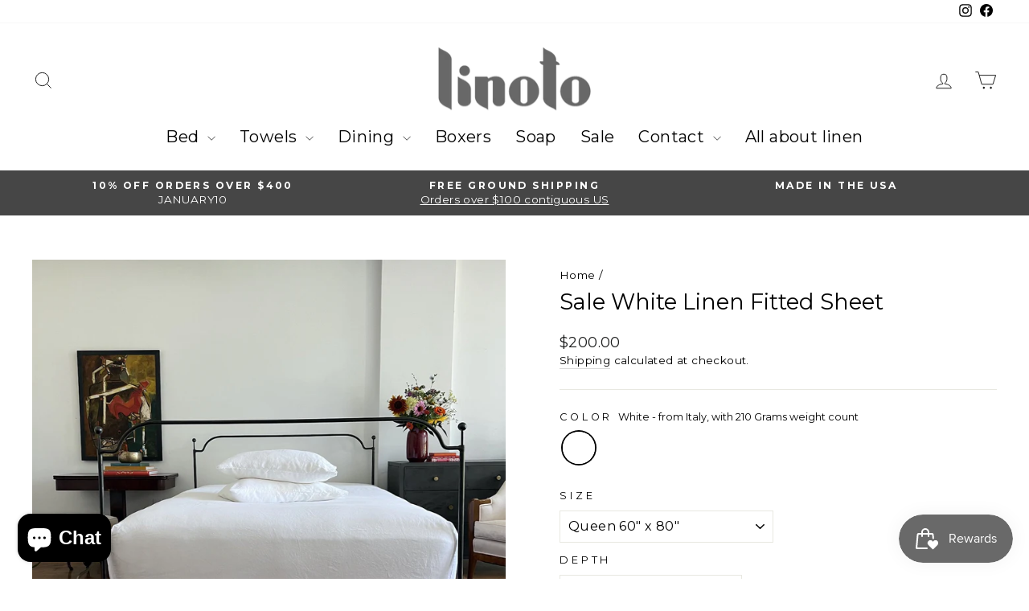

--- FILE ---
content_type: text/html; charset=utf-8
request_url: https://www.linoto.com/products/sale-white-linen-fitted-sheet
body_size: 43277
content:
<!doctype html>
  <html class="no-js" lang="en" dir="ltr">
  <head>
    <meta name="google-site-verification" content="KSuoJzPvh52dbA7rSnTULBR1l6qFlfsxDFNMC_fK0pI" />
    <meta charset="utf-8">
    <meta http-equiv="X-UA-Compatible" content="IE=edge,chrome=1">
    <meta name="viewport" content="width=device-width,initial-scale=1">
    <meta name="theme-color" content="#111111">
    <link rel="canonical" href="https://www.linoto.com/products/sale-white-linen-fitted-sheet">
    <link rel="preconnect" href="https://cdn.shopify.com" crossorigin>
    <link rel="preconnect" href="https://fonts.shopifycdn.com" crossorigin>
    <link rel="dns-prefetch" href="https://productreviews.shopifycdn.com">
    <link rel="dns-prefetch" href="https://ajax.googleapis.com">
    <link rel="dns-prefetch" href="https://maps.googleapis.com">
    <link rel="dns-prefetch" href="https://maps.gstatic.com">
    <meta name="p:domain_verify" content="51e9e0945ad6aa3c198b23cd569c09ac"/><link rel="shortcut icon" href="//www.linoto.com/cdn/shop/files/linotologofavicon_32x32.jpg?v=1689880790" type="image/png" />
<title>
      
      
  </title>

  <meta name="description" content="White 100% linen fitted sheets. Washed and preshrunk. Italian linen made in USA. 210 GSM, on sale.">
  
<meta property="og:site_name" content="Linoto">
  <meta property="og:url" content="https://www.linoto.com/products/sale-white-linen-fitted-sheet">
  <meta property="og:title" content="Sale White Linen Fitted Sheet">
  <meta property="og:type" content="product">
  <meta property="og:description" content="White 100% linen fitted sheets. Washed and preshrunk. Italian linen made in USA. 210 GSM, on sale."><meta property="og:image" content="http://www.linoto.com/cdn/shop/files/white_fitted_2023_dce53133-6411-4248-b30b-37938ad3262e.jpg?v=1746013283">
    <meta property="og:image:secure_url" content="https://www.linoto.com/cdn/shop/files/white_fitted_2023_dce53133-6411-4248-b30b-37938ad3262e.jpg?v=1746013283">
    <meta property="og:image:width" content="1920">
    <meta property="og:image:height" content="1898"><meta name="twitter:site" content="@">
  <meta name="twitter:card" content="summary_large_image">
  <meta name="twitter:title" content="Sale White Linen Fitted Sheet">
  <meta name="twitter:description" content="White 100% linen fitted sheets. Washed and preshrunk. Italian linen made in USA. 210 GSM, on sale.">
<style data-shopify>@font-face {
  font-family: Montserrat;
  font-weight: 400;
  font-style: normal;
  font-display: swap;
  src: url("//www.linoto.com/cdn/fonts/montserrat/montserrat_n4.81949fa0ac9fd2021e16436151e8eaa539321637.woff2") format("woff2"),
       url("//www.linoto.com/cdn/fonts/montserrat/montserrat_n4.a6c632ca7b62da89c3594789ba828388aac693fe.woff") format("woff");
}

  @font-face {
  font-family: Montserrat;
  font-weight: 400;
  font-style: normal;
  font-display: swap;
  src: url("//www.linoto.com/cdn/fonts/montserrat/montserrat_n4.81949fa0ac9fd2021e16436151e8eaa539321637.woff2") format("woff2"),
       url("//www.linoto.com/cdn/fonts/montserrat/montserrat_n4.a6c632ca7b62da89c3594789ba828388aac693fe.woff") format("woff");
}


  @font-face {
  font-family: Montserrat;
  font-weight: 600;
  font-style: normal;
  font-display: swap;
  src: url("//www.linoto.com/cdn/fonts/montserrat/montserrat_n6.1326b3e84230700ef15b3a29fb520639977513e0.woff2") format("woff2"),
       url("//www.linoto.com/cdn/fonts/montserrat/montserrat_n6.652f051080eb14192330daceed8cd53dfdc5ead9.woff") format("woff");
}

  @font-face {
  font-family: Montserrat;
  font-weight: 400;
  font-style: italic;
  font-display: swap;
  src: url("//www.linoto.com/cdn/fonts/montserrat/montserrat_i4.5a4ea298b4789e064f62a29aafc18d41f09ae59b.woff2") format("woff2"),
       url("//www.linoto.com/cdn/fonts/montserrat/montserrat_i4.072b5869c5e0ed5b9d2021e4c2af132e16681ad2.woff") format("woff");
}

  @font-face {
  font-family: Montserrat;
  font-weight: 600;
  font-style: italic;
  font-display: swap;
  src: url("//www.linoto.com/cdn/fonts/montserrat/montserrat_i6.e90155dd2f004112a61c0322d66d1f59dadfa84b.woff2") format("woff2"),
       url("//www.linoto.com/cdn/fonts/montserrat/montserrat_i6.41470518d8e9d7f1bcdd29a447c2397e5393943f.woff") format("woff");
}

</style><link href="//www.linoto.com/cdn/shop/t/40/assets/theme.css?v=2588954342643903531768262995" rel="stylesheet" type="text/css" media="all" />
<style data-shopify>:root {
    --typeHeaderPrimary: Montserrat;
    --typeHeaderFallback: sans-serif;
    --typeHeaderSize: 32px;
    --typeHeaderWeight: 400;
    --typeHeaderLineHeight: 1;
    --typeHeaderSpacing: 0.0em;

    --typeBasePrimary:Montserrat;
    --typeBaseFallback:sans-serif;
    --typeBaseSize: 16px;
    --typeBaseWeight: 400;
    --typeBaseSpacing: 0.025em;
    --typeBaseLineHeight: 1.4;
    --typeBaselineHeightMinus01: 1.3;

    --typeCollectionTitle: 20px;

    --iconWeight: 2px;
    --iconLinecaps: miter;

    
        --buttonRadius: 0;
    

    --colorGridOverlayOpacity: 0.1;
    }

    .placeholder-content {
    background-image: linear-gradient(100deg, #ffffff 40%, #f7f7f7 63%, #ffffff 79%);
    }</style><script>
      document.documentElement.className = document.documentElement.className.replace('no-js', 'js');
  
      window.theme = window.theme || {};
      theme.routes = {
        home: "/",
        cart: "/cart.js",
        cartPage: "/cart",
        cartAdd: "/cart/add.js",
        cartChange: "/cart/change.js",
        search: "/search",
        predictiveSearch: "/search/suggest"
      };
      theme.strings = {
        soldOut: "Sold Out",
        unavailable: "Unavailable",
        inStockLabel: "In stock, ready to ship",
        oneStockLabel: "Low stock - [count] item left",
        otherStockLabel: "Low stock - [count] items left",
        willNotShipUntil: "Ready to ship [date]",
        willBeInStockAfter: "Back in stock [date]",
        waitingForStock: "Inventory on the way",
        savePrice: "Save [saved_amount]",
        cartEmpty: "Your cart is currently empty.",
        cartTermsConfirmation: "You must agree with the terms and conditions of sales to check out",
        searchCollections: "Collections",
        searchPages: "Pages",
        searchArticles: "Articles",
        productFrom: "from ",
        maxQuantity: "You can only have [quantity] of [title] in your cart."
      };
      theme.settings = {
        cartType: "page",
        isCustomerTemplate: false,
        moneyFormat: "${{amount}}",
        saveType: "dollar",
        productImageSize: "natural",
        productImageCover: false,
        predictiveSearch: true,
        predictiveSearchType: null,
        predictiveSearchVendor: false,
        predictiveSearchPrice: false,
        quickView: false,
        themeName: 'Impulse',
        themeVersion: "7.4.0"
      };
    </script>
  
    <script>window.performance && window.performance.mark && window.performance.mark('shopify.content_for_header.start');</script><meta name="google-site-verification" content="Iak-v808VbE8_raT86z2-8ivIl_kk1ldxIkcQfddRBo">
<meta name="facebook-domain-verification" content="6u10vke3ugj9t0yledq65rwuzje0mh">
<meta id="shopify-digital-wallet" name="shopify-digital-wallet" content="/76163547445/digital_wallets/dialog">
<meta name="shopify-checkout-api-token" content="e499ae7c75da1d8b5d9a74759c31ee60">
<meta id="in-context-paypal-metadata" data-shop-id="76163547445" data-venmo-supported="true" data-environment="production" data-locale="en_US" data-paypal-v4="true" data-currency="USD">
<link rel="alternate" type="application/json+oembed" href="https://www.linoto.com/products/sale-white-linen-fitted-sheet.oembed">
<script async="async" src="/checkouts/internal/preloads.js?locale=en-US"></script>
<link rel="preconnect" href="https://shop.app" crossorigin="anonymous">
<script async="async" src="https://shop.app/checkouts/internal/preloads.js?locale=en-US&shop_id=76163547445" crossorigin="anonymous"></script>
<script id="apple-pay-shop-capabilities" type="application/json">{"shopId":76163547445,"countryCode":"US","currencyCode":"USD","merchantCapabilities":["supports3DS"],"merchantId":"gid:\/\/shopify\/Shop\/76163547445","merchantName":"Linoto","requiredBillingContactFields":["postalAddress","email","phone"],"requiredShippingContactFields":["postalAddress","email","phone"],"shippingType":"shipping","supportedNetworks":["visa","masterCard","amex","discover","jcb"],"total":{"type":"pending","label":"Linoto","amount":"1.00"},"shopifyPaymentsEnabled":true,"supportsSubscriptions":true}</script>
<script id="shopify-features" type="application/json">{"accessToken":"e499ae7c75da1d8b5d9a74759c31ee60","betas":["rich-media-storefront-analytics"],"domain":"www.linoto.com","predictiveSearch":true,"shopId":76163547445,"locale":"en"}</script>
<script>var Shopify = Shopify || {};
Shopify.shop = "a55032-2.myshopify.com";
Shopify.locale = "en";
Shopify.currency = {"active":"USD","rate":"1.0"};
Shopify.country = "US";
Shopify.theme = {"name":"Estimated Delivery and Quick Ship","id":184140431669,"schema_name":"Impulse","schema_version":"7.4.0","theme_store_id":857,"role":"main"};
Shopify.theme.handle = "null";
Shopify.theme.style = {"id":null,"handle":null};
Shopify.cdnHost = "www.linoto.com/cdn";
Shopify.routes = Shopify.routes || {};
Shopify.routes.root = "/";</script>
<script type="module">!function(o){(o.Shopify=o.Shopify||{}).modules=!0}(window);</script>
<script>!function(o){function n(){var o=[];function n(){o.push(Array.prototype.slice.apply(arguments))}return n.q=o,n}var t=o.Shopify=o.Shopify||{};t.loadFeatures=n(),t.autoloadFeatures=n()}(window);</script>
<script>
  window.ShopifyPay = window.ShopifyPay || {};
  window.ShopifyPay.apiHost = "shop.app\/pay";
  window.ShopifyPay.redirectState = null;
</script>
<script id="shop-js-analytics" type="application/json">{"pageType":"product"}</script>
<script defer="defer" async type="module" src="//www.linoto.com/cdn/shopifycloud/shop-js/modules/v2/client.init-shop-cart-sync_BT-GjEfc.en.esm.js"></script>
<script defer="defer" async type="module" src="//www.linoto.com/cdn/shopifycloud/shop-js/modules/v2/chunk.common_D58fp_Oc.esm.js"></script>
<script defer="defer" async type="module" src="//www.linoto.com/cdn/shopifycloud/shop-js/modules/v2/chunk.modal_xMitdFEc.esm.js"></script>
<script type="module">
  await import("//www.linoto.com/cdn/shopifycloud/shop-js/modules/v2/client.init-shop-cart-sync_BT-GjEfc.en.esm.js");
await import("//www.linoto.com/cdn/shopifycloud/shop-js/modules/v2/chunk.common_D58fp_Oc.esm.js");
await import("//www.linoto.com/cdn/shopifycloud/shop-js/modules/v2/chunk.modal_xMitdFEc.esm.js");

  window.Shopify.SignInWithShop?.initShopCartSync?.({"fedCMEnabled":true,"windoidEnabled":true});

</script>
<script>
  window.Shopify = window.Shopify || {};
  if (!window.Shopify.featureAssets) window.Shopify.featureAssets = {};
  window.Shopify.featureAssets['shop-js'] = {"shop-cart-sync":["modules/v2/client.shop-cart-sync_DZOKe7Ll.en.esm.js","modules/v2/chunk.common_D58fp_Oc.esm.js","modules/v2/chunk.modal_xMitdFEc.esm.js"],"init-fed-cm":["modules/v2/client.init-fed-cm_B6oLuCjv.en.esm.js","modules/v2/chunk.common_D58fp_Oc.esm.js","modules/v2/chunk.modal_xMitdFEc.esm.js"],"shop-cash-offers":["modules/v2/client.shop-cash-offers_D2sdYoxE.en.esm.js","modules/v2/chunk.common_D58fp_Oc.esm.js","modules/v2/chunk.modal_xMitdFEc.esm.js"],"shop-login-button":["modules/v2/client.shop-login-button_QeVjl5Y3.en.esm.js","modules/v2/chunk.common_D58fp_Oc.esm.js","modules/v2/chunk.modal_xMitdFEc.esm.js"],"pay-button":["modules/v2/client.pay-button_DXTOsIq6.en.esm.js","modules/v2/chunk.common_D58fp_Oc.esm.js","modules/v2/chunk.modal_xMitdFEc.esm.js"],"shop-button":["modules/v2/client.shop-button_DQZHx9pm.en.esm.js","modules/v2/chunk.common_D58fp_Oc.esm.js","modules/v2/chunk.modal_xMitdFEc.esm.js"],"avatar":["modules/v2/client.avatar_BTnouDA3.en.esm.js"],"init-windoid":["modules/v2/client.init-windoid_CR1B-cfM.en.esm.js","modules/v2/chunk.common_D58fp_Oc.esm.js","modules/v2/chunk.modal_xMitdFEc.esm.js"],"init-shop-for-new-customer-accounts":["modules/v2/client.init-shop-for-new-customer-accounts_C_vY_xzh.en.esm.js","modules/v2/client.shop-login-button_QeVjl5Y3.en.esm.js","modules/v2/chunk.common_D58fp_Oc.esm.js","modules/v2/chunk.modal_xMitdFEc.esm.js"],"init-shop-email-lookup-coordinator":["modules/v2/client.init-shop-email-lookup-coordinator_BI7n9ZSv.en.esm.js","modules/v2/chunk.common_D58fp_Oc.esm.js","modules/v2/chunk.modal_xMitdFEc.esm.js"],"init-shop-cart-sync":["modules/v2/client.init-shop-cart-sync_BT-GjEfc.en.esm.js","modules/v2/chunk.common_D58fp_Oc.esm.js","modules/v2/chunk.modal_xMitdFEc.esm.js"],"shop-toast-manager":["modules/v2/client.shop-toast-manager_DiYdP3xc.en.esm.js","modules/v2/chunk.common_D58fp_Oc.esm.js","modules/v2/chunk.modal_xMitdFEc.esm.js"],"init-customer-accounts":["modules/v2/client.init-customer-accounts_D9ZNqS-Q.en.esm.js","modules/v2/client.shop-login-button_QeVjl5Y3.en.esm.js","modules/v2/chunk.common_D58fp_Oc.esm.js","modules/v2/chunk.modal_xMitdFEc.esm.js"],"init-customer-accounts-sign-up":["modules/v2/client.init-customer-accounts-sign-up_iGw4briv.en.esm.js","modules/v2/client.shop-login-button_QeVjl5Y3.en.esm.js","modules/v2/chunk.common_D58fp_Oc.esm.js","modules/v2/chunk.modal_xMitdFEc.esm.js"],"shop-follow-button":["modules/v2/client.shop-follow-button_CqMgW2wH.en.esm.js","modules/v2/chunk.common_D58fp_Oc.esm.js","modules/v2/chunk.modal_xMitdFEc.esm.js"],"checkout-modal":["modules/v2/client.checkout-modal_xHeaAweL.en.esm.js","modules/v2/chunk.common_D58fp_Oc.esm.js","modules/v2/chunk.modal_xMitdFEc.esm.js"],"shop-login":["modules/v2/client.shop-login_D91U-Q7h.en.esm.js","modules/v2/chunk.common_D58fp_Oc.esm.js","modules/v2/chunk.modal_xMitdFEc.esm.js"],"lead-capture":["modules/v2/client.lead-capture_BJmE1dJe.en.esm.js","modules/v2/chunk.common_D58fp_Oc.esm.js","modules/v2/chunk.modal_xMitdFEc.esm.js"],"payment-terms":["modules/v2/client.payment-terms_Ci9AEqFq.en.esm.js","modules/v2/chunk.common_D58fp_Oc.esm.js","modules/v2/chunk.modal_xMitdFEc.esm.js"]};
</script>
<script>(function() {
  var isLoaded = false;
  function asyncLoad() {
    if (isLoaded) return;
    isLoaded = true;
    var urls = ["https:\/\/cdn.shopify.com\/s\/files\/1\/0761\/6354\/7445\/t\/12\/assets\/affirmShopify.js?v=1695702571\u0026shop=a55032-2.myshopify.com","https:\/\/static.shareasale.com\/json\/shopify\/shareasale-tracking.js?sasmid=84515\u0026ssmtid=19038\u0026shop=a55032-2.myshopify.com","https:\/\/dr4qe3ddw9y32.cloudfront.net\/awin-shopify-integration-code.js?aid=90621\u0026v=shopifyApp_5.2.3\u0026ts=1754517453223\u0026shop=a55032-2.myshopify.com"];
    for (var i = 0; i < urls.length; i++) {
      var s = document.createElement('script');
      s.type = 'text/javascript';
      s.async = true;
      s.src = urls[i];
      var x = document.getElementsByTagName('script')[0];
      x.parentNode.insertBefore(s, x);
    }
  };
  if(window.attachEvent) {
    window.attachEvent('onload', asyncLoad);
  } else {
    window.addEventListener('load', asyncLoad, false);
  }
})();</script>
<script id="__st">var __st={"a":76163547445,"offset":-18000,"reqid":"2c26dfdb-f693-4b7d-862b-f22f581ee68d-1769365943","pageurl":"www.linoto.com\/products\/sale-white-linen-fitted-sheet","u":"906624ac87e0","p":"product","rtyp":"product","rid":8800629686581};</script>
<script>window.ShopifyPaypalV4VisibilityTracking = true;</script>
<script id="captcha-bootstrap">!function(){'use strict';const t='contact',e='account',n='new_comment',o=[[t,t],['blogs',n],['comments',n],[t,'customer']],c=[[e,'customer_login'],[e,'guest_login'],[e,'recover_customer_password'],[e,'create_customer']],r=t=>t.map((([t,e])=>`form[action*='/${t}']:not([data-nocaptcha='true']) input[name='form_type'][value='${e}']`)).join(','),a=t=>()=>t?[...document.querySelectorAll(t)].map((t=>t.form)):[];function s(){const t=[...o],e=r(t);return a(e)}const i='password',u='form_key',d=['recaptcha-v3-token','g-recaptcha-response','h-captcha-response',i],f=()=>{try{return window.sessionStorage}catch{return}},m='__shopify_v',_=t=>t.elements[u];function p(t,e,n=!1){try{const o=window.sessionStorage,c=JSON.parse(o.getItem(e)),{data:r}=function(t){const{data:e,action:n}=t;return t[m]||n?{data:e,action:n}:{data:t,action:n}}(c);for(const[e,n]of Object.entries(r))t.elements[e]&&(t.elements[e].value=n);n&&o.removeItem(e)}catch(o){console.error('form repopulation failed',{error:o})}}const l='form_type',E='cptcha';function T(t){t.dataset[E]=!0}const w=window,h=w.document,L='Shopify',v='ce_forms',y='captcha';let A=!1;((t,e)=>{const n=(g='f06e6c50-85a8-45c8-87d0-21a2b65856fe',I='https://cdn.shopify.com/shopifycloud/storefront-forms-hcaptcha/ce_storefront_forms_captcha_hcaptcha.v1.5.2.iife.js',D={infoText:'Protected by hCaptcha',privacyText:'Privacy',termsText:'Terms'},(t,e,n)=>{const o=w[L][v],c=o.bindForm;if(c)return c(t,g,e,D).then(n);var r;o.q.push([[t,g,e,D],n]),r=I,A||(h.body.append(Object.assign(h.createElement('script'),{id:'captcha-provider',async:!0,src:r})),A=!0)});var g,I,D;w[L]=w[L]||{},w[L][v]=w[L][v]||{},w[L][v].q=[],w[L][y]=w[L][y]||{},w[L][y].protect=function(t,e){n(t,void 0,e),T(t)},Object.freeze(w[L][y]),function(t,e,n,w,h,L){const[v,y,A,g]=function(t,e,n){const i=e?o:[],u=t?c:[],d=[...i,...u],f=r(d),m=r(i),_=r(d.filter((([t,e])=>n.includes(e))));return[a(f),a(m),a(_),s()]}(w,h,L),I=t=>{const e=t.target;return e instanceof HTMLFormElement?e:e&&e.form},D=t=>v().includes(t);t.addEventListener('submit',(t=>{const e=I(t);if(!e)return;const n=D(e)&&!e.dataset.hcaptchaBound&&!e.dataset.recaptchaBound,o=_(e),c=g().includes(e)&&(!o||!o.value);(n||c)&&t.preventDefault(),c&&!n&&(function(t){try{if(!f())return;!function(t){const e=f();if(!e)return;const n=_(t);if(!n)return;const o=n.value;o&&e.removeItem(o)}(t);const e=Array.from(Array(32),(()=>Math.random().toString(36)[2])).join('');!function(t,e){_(t)||t.append(Object.assign(document.createElement('input'),{type:'hidden',name:u})),t.elements[u].value=e}(t,e),function(t,e){const n=f();if(!n)return;const o=[...t.querySelectorAll(`input[type='${i}']`)].map((({name:t})=>t)),c=[...d,...o],r={};for(const[a,s]of new FormData(t).entries())c.includes(a)||(r[a]=s);n.setItem(e,JSON.stringify({[m]:1,action:t.action,data:r}))}(t,e)}catch(e){console.error('failed to persist form',e)}}(e),e.submit())}));const S=(t,e)=>{t&&!t.dataset[E]&&(n(t,e.some((e=>e===t))),T(t))};for(const o of['focusin','change'])t.addEventListener(o,(t=>{const e=I(t);D(e)&&S(e,y())}));const B=e.get('form_key'),M=e.get(l),P=B&&M;t.addEventListener('DOMContentLoaded',(()=>{const t=y();if(P)for(const e of t)e.elements[l].value===M&&p(e,B);[...new Set([...A(),...v().filter((t=>'true'===t.dataset.shopifyCaptcha))])].forEach((e=>S(e,t)))}))}(h,new URLSearchParams(w.location.search),n,t,e,['guest_login'])})(!0,!0)}();</script>
<script integrity="sha256-4kQ18oKyAcykRKYeNunJcIwy7WH5gtpwJnB7kiuLZ1E=" data-source-attribution="shopify.loadfeatures" defer="defer" src="//www.linoto.com/cdn/shopifycloud/storefront/assets/storefront/load_feature-a0a9edcb.js" crossorigin="anonymous"></script>
<script crossorigin="anonymous" defer="defer" src="//www.linoto.com/cdn/shopifycloud/storefront/assets/shopify_pay/storefront-65b4c6d7.js?v=20250812"></script>
<script data-source-attribution="shopify.dynamic_checkout.dynamic.init">var Shopify=Shopify||{};Shopify.PaymentButton=Shopify.PaymentButton||{isStorefrontPortableWallets:!0,init:function(){window.Shopify.PaymentButton.init=function(){};var t=document.createElement("script");t.src="https://www.linoto.com/cdn/shopifycloud/portable-wallets/latest/portable-wallets.en.js",t.type="module",document.head.appendChild(t)}};
</script>
<script data-source-attribution="shopify.dynamic_checkout.buyer_consent">
  function portableWalletsHideBuyerConsent(e){var t=document.getElementById("shopify-buyer-consent"),n=document.getElementById("shopify-subscription-policy-button");t&&n&&(t.classList.add("hidden"),t.setAttribute("aria-hidden","true"),n.removeEventListener("click",e))}function portableWalletsShowBuyerConsent(e){var t=document.getElementById("shopify-buyer-consent"),n=document.getElementById("shopify-subscription-policy-button");t&&n&&(t.classList.remove("hidden"),t.removeAttribute("aria-hidden"),n.addEventListener("click",e))}window.Shopify?.PaymentButton&&(window.Shopify.PaymentButton.hideBuyerConsent=portableWalletsHideBuyerConsent,window.Shopify.PaymentButton.showBuyerConsent=portableWalletsShowBuyerConsent);
</script>
<script>
  function portableWalletsCleanup(e){e&&e.src&&console.error("Failed to load portable wallets script "+e.src);var t=document.querySelectorAll("shopify-accelerated-checkout .shopify-payment-button__skeleton, shopify-accelerated-checkout-cart .wallet-cart-button__skeleton"),e=document.getElementById("shopify-buyer-consent");for(let e=0;e<t.length;e++)t[e].remove();e&&e.remove()}function portableWalletsNotLoadedAsModule(e){e instanceof ErrorEvent&&"string"==typeof e.message&&e.message.includes("import.meta")&&"string"==typeof e.filename&&e.filename.includes("portable-wallets")&&(window.removeEventListener("error",portableWalletsNotLoadedAsModule),window.Shopify.PaymentButton.failedToLoad=e,"loading"===document.readyState?document.addEventListener("DOMContentLoaded",window.Shopify.PaymentButton.init):window.Shopify.PaymentButton.init())}window.addEventListener("error",portableWalletsNotLoadedAsModule);
</script>

<script type="module" src="https://www.linoto.com/cdn/shopifycloud/portable-wallets/latest/portable-wallets.en.js" onError="portableWalletsCleanup(this)" crossorigin="anonymous"></script>
<script nomodule>
  document.addEventListener("DOMContentLoaded", portableWalletsCleanup);
</script>

<script id='scb4127' type='text/javascript' async='' src='https://www.linoto.com/cdn/shopifycloud/privacy-banner/storefront-banner.js'></script><link id="shopify-accelerated-checkout-styles" rel="stylesheet" media="screen" href="https://www.linoto.com/cdn/shopifycloud/portable-wallets/latest/accelerated-checkout-backwards-compat.css" crossorigin="anonymous">
<style id="shopify-accelerated-checkout-cart">
        #shopify-buyer-consent {
  margin-top: 1em;
  display: inline-block;
  width: 100%;
}

#shopify-buyer-consent.hidden {
  display: none;
}

#shopify-subscription-policy-button {
  background: none;
  border: none;
  padding: 0;
  text-decoration: underline;
  font-size: inherit;
  cursor: pointer;
}

#shopify-subscription-policy-button::before {
  box-shadow: none;
}

      </style>

<script>window.performance && window.performance.mark && window.performance.mark('shopify.content_for_header.end');</script>
  
    <script src="//www.linoto.com/cdn/shop/t/40/assets/vendor-scripts-v11.js" defer="defer"></script><script src="//www.linoto.com/cdn/shop/t/40/assets/theme.js?v=115831545335733424451764362219" defer="defer"></script>
  <!-- BING Tracking Code by S&O -->
    <script>(function(w,d,t,r,u){var f,n,i;w[u]=w[u]||[],f=function(){var o={ti:"4019133", enableAutoSpaTracking: true};o.q=w[u],w[u]=new UET(o),w[u].push("pageLoad")},n=d.createElement(t),n.src=r,n.async=1,n.onload=n.onreadystatechange=function(){var s=this.readyState;s&&s!=="loaded"&&s!=="complete"||(f(),n.onload=n.onreadystatechange=null)},i=d.getElementsByTagName(t)[0],i.parentNode.insertBefore(n,i)})(window,document,"script","//bat.bing.com/bat.js","uetq");</script>
  <!-- BING Tracking Code by S&O -->
  <!-- Google Tag Manager -->
  <script>(function(w,d,s,l,i){w[l]=w[l]||[];w[l].push({'gtm.start':
  new Date().getTime(),event:'gtm.js'});var f=d.getElementsByTagName(s)[0],
  j=d.createElement(s),dl=l!='dataLayer'?'&l='+l:'';j.async=true;j.src=
  'https://www.googletagmanager.com/gtm.js?id='+i+dl;f.parentNode.insertBefore(j,f);
  })(window,document,'script','dataLayer','GTM-56KZ7PT');</script>
  <!-- End Google Tag Manager -->
  <!-- BEGIN app block: shopify://apps/klaviyo-email-marketing-sms/blocks/klaviyo-onsite-embed/2632fe16-c075-4321-a88b-50b567f42507 -->












  <script async src="https://static.klaviyo.com/onsite/js/MRDLGb/klaviyo.js?company_id=MRDLGb"></script>
  <script>!function(){if(!window.klaviyo){window._klOnsite=window._klOnsite||[];try{window.klaviyo=new Proxy({},{get:function(n,i){return"push"===i?function(){var n;(n=window._klOnsite).push.apply(n,arguments)}:function(){for(var n=arguments.length,o=new Array(n),w=0;w<n;w++)o[w]=arguments[w];var t="function"==typeof o[o.length-1]?o.pop():void 0,e=new Promise((function(n){window._klOnsite.push([i].concat(o,[function(i){t&&t(i),n(i)}]))}));return e}}})}catch(n){window.klaviyo=window.klaviyo||[],window.klaviyo.push=function(){var n;(n=window._klOnsite).push.apply(n,arguments)}}}}();</script>

  
    <script id="viewed_product">
      if (item == null) {
        var _learnq = _learnq || [];

        var MetafieldReviews = null
        var MetafieldYotpoRating = null
        var MetafieldYotpoCount = null
        var MetafieldLooxRating = null
        var MetafieldLooxCount = null
        var okendoProduct = null
        var okendoProductReviewCount = null
        var okendoProductReviewAverageValue = null
        try {
          // The following fields are used for Customer Hub recently viewed in order to add reviews.
          // This information is not part of __kla_viewed. Instead, it is part of __kla_viewed_reviewed_items
          MetafieldReviews = {"rating":{"scale_min":"1.0","scale_max":"5.0","value":"4.9"},"rating_count":360};
          MetafieldYotpoRating = "4.9"
          MetafieldYotpoCount = "360"
          MetafieldLooxRating = null
          MetafieldLooxCount = null

          okendoProduct = null
          // If the okendo metafield is not legacy, it will error, which then requires the new json formatted data
          if (okendoProduct && 'error' in okendoProduct) {
            okendoProduct = null
          }
          okendoProductReviewCount = okendoProduct ? okendoProduct.reviewCount : null
          okendoProductReviewAverageValue = okendoProduct ? okendoProduct.reviewAverageValue : null
        } catch (error) {
          console.error('Error in Klaviyo onsite reviews tracking:', error);
        }

        var item = {
          Name: "Sale White Linen Fitted Sheet",
          ProductID: 8800629686581,
          Categories: ["Best Sellers","Gift Guide","Linen Sheets and Linen Bedding","Neutrals","Non refundable Items","White"],
          ImageURL: "https://www.linoto.com/cdn/shop/files/white_fitted_2023_dce53133-6411-4248-b30b-37938ad3262e_grande.jpg?v=1746013283",
          URL: "https://www.linoto.com/products/sale-white-linen-fitted-sheet",
          Brand: "Linoto",
          Price: "$165.00",
          Value: "165.00",
          CompareAtPrice: "$278.00"
        };
        _learnq.push(['track', 'Viewed Product', item]);
        _learnq.push(['trackViewedItem', {
          Title: item.Name,
          ItemId: item.ProductID,
          Categories: item.Categories,
          ImageUrl: item.ImageURL,
          Url: item.URL,
          Metadata: {
            Brand: item.Brand,
            Price: item.Price,
            Value: item.Value,
            CompareAtPrice: item.CompareAtPrice
          },
          metafields:{
            reviews: MetafieldReviews,
            yotpo:{
              rating: MetafieldYotpoRating,
              count: MetafieldYotpoCount,
            },
            loox:{
              rating: MetafieldLooxRating,
              count: MetafieldLooxCount,
            },
            okendo: {
              rating: okendoProductReviewAverageValue,
              count: okendoProductReviewCount,
            }
          }
        }]);
      }
    </script>
  




  <script>
    window.klaviyoReviewsProductDesignMode = false
  </script>







<!-- END app block --><!-- BEGIN app block: shopify://apps/yotpo-product-reviews/blocks/settings/eb7dfd7d-db44-4334-bc49-c893b51b36cf -->


  <script type="text/javascript" src="https://cdn-widgetsrepository.yotpo.com/v1/loader/iXfXhSrQ0O5o1KI7tTr6rZ4UEi0VNH4XQMR8Z0lS?languageCode=en" async></script>



  
<!-- END app block --><script src="https://cdn.shopify.com/extensions/019bec76-bf04-75b3-9131-34827afe520d/smile-io-275/assets/smile-loader.js" type="text/javascript" defer="defer"></script>
<script src="https://cdn.shopify.com/extensions/e8878072-2f6b-4e89-8082-94b04320908d/inbox-1254/assets/inbox-chat-loader.js" type="text/javascript" defer="defer"></script>
<link href="https://monorail-edge.shopifysvc.com" rel="dns-prefetch">
<script>(function(){if ("sendBeacon" in navigator && "performance" in window) {try {var session_token_from_headers = performance.getEntriesByType('navigation')[0].serverTiming.find(x => x.name == '_s').description;} catch {var session_token_from_headers = undefined;}var session_cookie_matches = document.cookie.match(/_shopify_s=([^;]*)/);var session_token_from_cookie = session_cookie_matches && session_cookie_matches.length === 2 ? session_cookie_matches[1] : "";var session_token = session_token_from_headers || session_token_from_cookie || "";function handle_abandonment_event(e) {var entries = performance.getEntries().filter(function(entry) {return /monorail-edge.shopifysvc.com/.test(entry.name);});if (!window.abandonment_tracked && entries.length === 0) {window.abandonment_tracked = true;var currentMs = Date.now();var navigation_start = performance.timing.navigationStart;var payload = {shop_id: 76163547445,url: window.location.href,navigation_start,duration: currentMs - navigation_start,session_token,page_type: "product"};window.navigator.sendBeacon("https://monorail-edge.shopifysvc.com/v1/produce", JSON.stringify({schema_id: "online_store_buyer_site_abandonment/1.1",payload: payload,metadata: {event_created_at_ms: currentMs,event_sent_at_ms: currentMs}}));}}window.addEventListener('pagehide', handle_abandonment_event);}}());</script>
<script id="web-pixels-manager-setup">(function e(e,d,r,n,o){if(void 0===o&&(o={}),!Boolean(null===(a=null===(i=window.Shopify)||void 0===i?void 0:i.analytics)||void 0===a?void 0:a.replayQueue)){var i,a;window.Shopify=window.Shopify||{};var t=window.Shopify;t.analytics=t.analytics||{};var s=t.analytics;s.replayQueue=[],s.publish=function(e,d,r){return s.replayQueue.push([e,d,r]),!0};try{self.performance.mark("wpm:start")}catch(e){}var l=function(){var e={modern:/Edge?\/(1{2}[4-9]|1[2-9]\d|[2-9]\d{2}|\d{4,})\.\d+(\.\d+|)|Firefox\/(1{2}[4-9]|1[2-9]\d|[2-9]\d{2}|\d{4,})\.\d+(\.\d+|)|Chrom(ium|e)\/(9{2}|\d{3,})\.\d+(\.\d+|)|(Maci|X1{2}).+ Version\/(15\.\d+|(1[6-9]|[2-9]\d|\d{3,})\.\d+)([,.]\d+|)( \(\w+\)|)( Mobile\/\w+|) Safari\/|Chrome.+OPR\/(9{2}|\d{3,})\.\d+\.\d+|(CPU[ +]OS|iPhone[ +]OS|CPU[ +]iPhone|CPU IPhone OS|CPU iPad OS)[ +]+(15[._]\d+|(1[6-9]|[2-9]\d|\d{3,})[._]\d+)([._]\d+|)|Android:?[ /-](13[3-9]|1[4-9]\d|[2-9]\d{2}|\d{4,})(\.\d+|)(\.\d+|)|Android.+Firefox\/(13[5-9]|1[4-9]\d|[2-9]\d{2}|\d{4,})\.\d+(\.\d+|)|Android.+Chrom(ium|e)\/(13[3-9]|1[4-9]\d|[2-9]\d{2}|\d{4,})\.\d+(\.\d+|)|SamsungBrowser\/([2-9]\d|\d{3,})\.\d+/,legacy:/Edge?\/(1[6-9]|[2-9]\d|\d{3,})\.\d+(\.\d+|)|Firefox\/(5[4-9]|[6-9]\d|\d{3,})\.\d+(\.\d+|)|Chrom(ium|e)\/(5[1-9]|[6-9]\d|\d{3,})\.\d+(\.\d+|)([\d.]+$|.*Safari\/(?![\d.]+ Edge\/[\d.]+$))|(Maci|X1{2}).+ Version\/(10\.\d+|(1[1-9]|[2-9]\d|\d{3,})\.\d+)([,.]\d+|)( \(\w+\)|)( Mobile\/\w+|) Safari\/|Chrome.+OPR\/(3[89]|[4-9]\d|\d{3,})\.\d+\.\d+|(CPU[ +]OS|iPhone[ +]OS|CPU[ +]iPhone|CPU IPhone OS|CPU iPad OS)[ +]+(10[._]\d+|(1[1-9]|[2-9]\d|\d{3,})[._]\d+)([._]\d+|)|Android:?[ /-](13[3-9]|1[4-9]\d|[2-9]\d{2}|\d{4,})(\.\d+|)(\.\d+|)|Mobile Safari.+OPR\/([89]\d|\d{3,})\.\d+\.\d+|Android.+Firefox\/(13[5-9]|1[4-9]\d|[2-9]\d{2}|\d{4,})\.\d+(\.\d+|)|Android.+Chrom(ium|e)\/(13[3-9]|1[4-9]\d|[2-9]\d{2}|\d{4,})\.\d+(\.\d+|)|Android.+(UC? ?Browser|UCWEB|U3)[ /]?(15\.([5-9]|\d{2,})|(1[6-9]|[2-9]\d|\d{3,})\.\d+)\.\d+|SamsungBrowser\/(5\.\d+|([6-9]|\d{2,})\.\d+)|Android.+MQ{2}Browser\/(14(\.(9|\d{2,})|)|(1[5-9]|[2-9]\d|\d{3,})(\.\d+|))(\.\d+|)|K[Aa][Ii]OS\/(3\.\d+|([4-9]|\d{2,})\.\d+)(\.\d+|)/},d=e.modern,r=e.legacy,n=navigator.userAgent;return n.match(d)?"modern":n.match(r)?"legacy":"unknown"}(),u="modern"===l?"modern":"legacy",c=(null!=n?n:{modern:"",legacy:""})[u],f=function(e){return[e.baseUrl,"/wpm","/b",e.hashVersion,"modern"===e.buildTarget?"m":"l",".js"].join("")}({baseUrl:d,hashVersion:r,buildTarget:u}),m=function(e){var d=e.version,r=e.bundleTarget,n=e.surface,o=e.pageUrl,i=e.monorailEndpoint;return{emit:function(e){var a=e.status,t=e.errorMsg,s=(new Date).getTime(),l=JSON.stringify({metadata:{event_sent_at_ms:s},events:[{schema_id:"web_pixels_manager_load/3.1",payload:{version:d,bundle_target:r,page_url:o,status:a,surface:n,error_msg:t},metadata:{event_created_at_ms:s}}]});if(!i)return console&&console.warn&&console.warn("[Web Pixels Manager] No Monorail endpoint provided, skipping logging."),!1;try{return self.navigator.sendBeacon.bind(self.navigator)(i,l)}catch(e){}var u=new XMLHttpRequest;try{return u.open("POST",i,!0),u.setRequestHeader("Content-Type","text/plain"),u.send(l),!0}catch(e){return console&&console.warn&&console.warn("[Web Pixels Manager] Got an unhandled error while logging to Monorail."),!1}}}}({version:r,bundleTarget:l,surface:e.surface,pageUrl:self.location.href,monorailEndpoint:e.monorailEndpoint});try{o.browserTarget=l,function(e){var d=e.src,r=e.async,n=void 0===r||r,o=e.onload,i=e.onerror,a=e.sri,t=e.scriptDataAttributes,s=void 0===t?{}:t,l=document.createElement("script"),u=document.querySelector("head"),c=document.querySelector("body");if(l.async=n,l.src=d,a&&(l.integrity=a,l.crossOrigin="anonymous"),s)for(var f in s)if(Object.prototype.hasOwnProperty.call(s,f))try{l.dataset[f]=s[f]}catch(e){}if(o&&l.addEventListener("load",o),i&&l.addEventListener("error",i),u)u.appendChild(l);else{if(!c)throw new Error("Did not find a head or body element to append the script");c.appendChild(l)}}({src:f,async:!0,onload:function(){if(!function(){var e,d;return Boolean(null===(d=null===(e=window.Shopify)||void 0===e?void 0:e.analytics)||void 0===d?void 0:d.initialized)}()){var d=window.webPixelsManager.init(e)||void 0;if(d){var r=window.Shopify.analytics;r.replayQueue.forEach((function(e){var r=e[0],n=e[1],o=e[2];d.publishCustomEvent(r,n,o)})),r.replayQueue=[],r.publish=d.publishCustomEvent,r.visitor=d.visitor,r.initialized=!0}}},onerror:function(){return m.emit({status:"failed",errorMsg:"".concat(f," has failed to load")})},sri:function(e){var d=/^sha384-[A-Za-z0-9+/=]+$/;return"string"==typeof e&&d.test(e)}(c)?c:"",scriptDataAttributes:o}),m.emit({status:"loading"})}catch(e){m.emit({status:"failed",errorMsg:(null==e?void 0:e.message)||"Unknown error"})}}})({shopId: 76163547445,storefrontBaseUrl: "https://www.linoto.com",extensionsBaseUrl: "https://extensions.shopifycdn.com/cdn/shopifycloud/web-pixels-manager",monorailEndpoint: "https://monorail-edge.shopifysvc.com/unstable/produce_batch",surface: "storefront-renderer",enabledBetaFlags: ["2dca8a86"],webPixelsConfigList: [{"id":"2276196661","configuration":"{\"pixelCode\":\"D58S7PJC77UD838PJQP0\"}","eventPayloadVersion":"v1","runtimeContext":"STRICT","scriptVersion":"22e92c2ad45662f435e4801458fb78cc","type":"APP","apiClientId":4383523,"privacyPurposes":["ANALYTICS","MARKETING","SALE_OF_DATA"],"dataSharingAdjustments":{"protectedCustomerApprovalScopes":["read_customer_address","read_customer_email","read_customer_name","read_customer_personal_data","read_customer_phone"]}},{"id":"2249326901","configuration":"{\"accountID\":\"MRDLGb\",\"webPixelConfig\":\"eyJlbmFibGVBZGRlZFRvQ2FydEV2ZW50cyI6IHRydWV9\"}","eventPayloadVersion":"v1","runtimeContext":"STRICT","scriptVersion":"524f6c1ee37bacdca7657a665bdca589","type":"APP","apiClientId":123074,"privacyPurposes":["ANALYTICS","MARKETING"],"dataSharingAdjustments":{"protectedCustomerApprovalScopes":["read_customer_address","read_customer_email","read_customer_name","read_customer_personal_data","read_customer_phone"]}},{"id":"1729724725","configuration":"{\"advertiserId\":\"90621\",\"shopDomain\":\"a55032-2.myshopify.com\",\"appVersion\":\"shopifyApp_5.2.3\",\"originalNetwork\":\"sas\"}","eventPayloadVersion":"v1","runtimeContext":"STRICT","scriptVersion":"1a9b197b9c069133fae8fa2fc7a957a6","type":"APP","apiClientId":2887701,"privacyPurposes":["ANALYTICS","MARKETING"],"dataSharingAdjustments":{"protectedCustomerApprovalScopes":["read_customer_personal_data"]}},{"id":"1410335029","configuration":"{\"masterTagID\":\"19038\",\"merchantID\":\"84515\",\"appPath\":\"https:\/\/daedalus.shareasale.com\",\"storeID\":\"NaN\",\"xTypeMode\":\"NaN\",\"xTypeValue\":\"NaN\",\"channelDedup\":\"NaN\"}","eventPayloadVersion":"v1","runtimeContext":"STRICT","scriptVersion":"f300cca684872f2df140f714437af558","type":"APP","apiClientId":4929191,"privacyPurposes":["ANALYTICS","MARKETING"],"dataSharingAdjustments":{"protectedCustomerApprovalScopes":["read_customer_personal_data"]}},{"id":"1158578485","configuration":"{\"tagID\":\"2612790953735\"}","eventPayloadVersion":"v1","runtimeContext":"STRICT","scriptVersion":"18031546ee651571ed29edbe71a3550b","type":"APP","apiClientId":3009811,"privacyPurposes":["ANALYTICS","MARKETING","SALE_OF_DATA"],"dataSharingAdjustments":{"protectedCustomerApprovalScopes":["read_customer_address","read_customer_email","read_customer_name","read_customer_personal_data","read_customer_phone"]}},{"id":"755040565","configuration":"{\"config\":\"{\\\"pixel_id\\\":\\\"G-ZP5VZYMR0W\\\",\\\"target_country\\\":\\\"US\\\",\\\"gtag_events\\\":[{\\\"type\\\":\\\"purchase\\\",\\\"action_label\\\":\\\"G-ZP5VZYMR0W\\\"},{\\\"type\\\":\\\"page_view\\\",\\\"action_label\\\":\\\"G-ZP5VZYMR0W\\\"},{\\\"type\\\":\\\"view_item\\\",\\\"action_label\\\":\\\"G-ZP5VZYMR0W\\\"},{\\\"type\\\":\\\"search\\\",\\\"action_label\\\":\\\"G-ZP5VZYMR0W\\\"},{\\\"type\\\":\\\"add_to_cart\\\",\\\"action_label\\\":\\\"G-ZP5VZYMR0W\\\"},{\\\"type\\\":\\\"begin_checkout\\\",\\\"action_label\\\":\\\"G-ZP5VZYMR0W\\\"},{\\\"type\\\":\\\"add_payment_info\\\",\\\"action_label\\\":\\\"G-ZP5VZYMR0W\\\"}],\\\"enable_monitoring_mode\\\":false}\"}","eventPayloadVersion":"v1","runtimeContext":"OPEN","scriptVersion":"b2a88bafab3e21179ed38636efcd8a93","type":"APP","apiClientId":1780363,"privacyPurposes":[],"dataSharingAdjustments":{"protectedCustomerApprovalScopes":["read_customer_address","read_customer_email","read_customer_name","read_customer_personal_data","read_customer_phone"]}},{"id":"324927797","configuration":"{\"pixel_id\":\"2011887839088700\",\"pixel_type\":\"facebook_pixel\",\"metaapp_system_user_token\":\"-\"}","eventPayloadVersion":"v1","runtimeContext":"OPEN","scriptVersion":"ca16bc87fe92b6042fbaa3acc2fbdaa6","type":"APP","apiClientId":2329312,"privacyPurposes":["ANALYTICS","MARKETING","SALE_OF_DATA"],"dataSharingAdjustments":{"protectedCustomerApprovalScopes":["read_customer_address","read_customer_email","read_customer_name","read_customer_personal_data","read_customer_phone"]}},{"id":"134283573","configuration":"{\"ti\":\"175019576\",\"endpoint\":\"https:\/\/bat.bing.com\/action\/0\"}","eventPayloadVersion":"v1","runtimeContext":"STRICT","scriptVersion":"5ee93563fe31b11d2d65e2f09a5229dc","type":"APP","apiClientId":2997493,"privacyPurposes":["ANALYTICS","MARKETING","SALE_OF_DATA"],"dataSharingAdjustments":{"protectedCustomerApprovalScopes":["read_customer_personal_data"]}},{"id":"shopify-app-pixel","configuration":"{}","eventPayloadVersion":"v1","runtimeContext":"STRICT","scriptVersion":"0450","apiClientId":"shopify-pixel","type":"APP","privacyPurposes":["ANALYTICS","MARKETING"]},{"id":"shopify-custom-pixel","eventPayloadVersion":"v1","runtimeContext":"LAX","scriptVersion":"0450","apiClientId":"shopify-pixel","type":"CUSTOM","privacyPurposes":["ANALYTICS","MARKETING"]}],isMerchantRequest: false,initData: {"shop":{"name":"Linoto","paymentSettings":{"currencyCode":"USD"},"myshopifyDomain":"a55032-2.myshopify.com","countryCode":"US","storefrontUrl":"https:\/\/www.linoto.com"},"customer":null,"cart":null,"checkout":null,"productVariants":[{"price":{"amount":200.0,"currencyCode":"USD"},"product":{"title":"Sale White Linen Fitted Sheet","vendor":"Linoto","id":"8800629686581","untranslatedTitle":"Sale White Linen Fitted Sheet","url":"\/products\/sale-white-linen-fitted-sheet","type":"sheet"},"id":"47101704339765","image":{"src":"\/\/www.linoto.com\/cdn\/shop\/files\/white_fitted_2023_dce53133-6411-4248-b30b-37938ad3262e.jpg?v=1746013283"},"sku":"LFTDQW14","title":"Queen 60\" x 80\" \/ 14\" Standard","untranslatedTitle":"Queen 60\" x 80\" \/ 14\" Standard"},{"price":{"amount":215.0,"currencyCode":"USD"},"product":{"title":"Sale White Linen Fitted Sheet","vendor":"Linoto","id":"8800629686581","untranslatedTitle":"Sale White Linen Fitted Sheet","url":"\/products\/sale-white-linen-fitted-sheet","type":"sheet"},"id":"47101704372533","image":{"src":"\/\/www.linoto.com\/cdn\/shop\/files\/white_fitted_2023_dce53133-6411-4248-b30b-37938ad3262e.jpg?v=1746013283"},"sku":"LFTDQW18","title":"Queen 60\" x 80\" \/ 18\" Deep Pocket","untranslatedTitle":"Queen 60\" x 80\" \/ 18\" Deep Pocket"},{"price":{"amount":175.0,"currencyCode":"USD"},"product":{"title":"Sale White Linen Fitted Sheet","vendor":"Linoto","id":"8800629686581","untranslatedTitle":"Sale White Linen Fitted Sheet","url":"\/products\/sale-white-linen-fitted-sheet","type":"sheet"},"id":"47101704405301","image":{"src":"\/\/www.linoto.com\/cdn\/shop\/files\/white_fitted_2023_dce53133-6411-4248-b30b-37938ad3262e.jpg?v=1746013283"},"sku":"LFTDQW9","title":"Queen 60\" x 80\" \/ 9\" Shallow","untranslatedTitle":"Queen 60\" x 80\" \/ 9\" Shallow"},{"price":{"amount":200.0,"currencyCode":"USD"},"product":{"title":"Sale White Linen Fitted Sheet","vendor":"Linoto","id":"8800629686581","untranslatedTitle":"Sale White Linen Fitted Sheet","url":"\/products\/sale-white-linen-fitted-sheet","type":"sheet"},"id":"47101704438069","image":{"src":"\/\/www.linoto.com\/cdn\/shop\/files\/white_fitted_2023_dce53133-6411-4248-b30b-37938ad3262e.jpg?v=1746013283"},"sku":"LFTDQW21","title":"Queen 60\" x 80\" \/ 21\" Extra Deep Pocket","untranslatedTitle":"Queen 60\" x 80\" \/ 21\" Extra Deep Pocket"},{"price":{"amount":215.0,"currencyCode":"USD"},"product":{"title":"Sale White Linen Fitted Sheet","vendor":"Linoto","id":"8800629686581","untranslatedTitle":"Sale White Linen Fitted Sheet","url":"\/products\/sale-white-linen-fitted-sheet","type":"sheet"},"id":"47101704470837","image":{"src":"\/\/www.linoto.com\/cdn\/shop\/files\/white_fitted_2023_dce53133-6411-4248-b30b-37938ad3262e.jpg?v=1746013283"},"sku":"LFTDKW14","title":"King 76\" x 80\" \/ 14\" Standard","untranslatedTitle":"King 76\" x 80\" \/ 14\" Standard"},{"price":{"amount":225.0,"currencyCode":"USD"},"product":{"title":"Sale White Linen Fitted Sheet","vendor":"Linoto","id":"8800629686581","untranslatedTitle":"Sale White Linen Fitted Sheet","url":"\/products\/sale-white-linen-fitted-sheet","type":"sheet"},"id":"47101704503605","image":{"src":"\/\/www.linoto.com\/cdn\/shop\/files\/white_fitted_2023_dce53133-6411-4248-b30b-37938ad3262e.jpg?v=1746013283"},"sku":"LFTDKW18","title":"King 76\" x 80\" \/ 18\" Deep Pocket","untranslatedTitle":"King 76\" x 80\" \/ 18\" Deep Pocket"},{"price":{"amount":215.0,"currencyCode":"USD"},"product":{"title":"Sale White Linen Fitted Sheet","vendor":"Linoto","id":"8800629686581","untranslatedTitle":"Sale White Linen Fitted Sheet","url":"\/products\/sale-white-linen-fitted-sheet","type":"sheet"},"id":"47101704536373","image":{"src":"\/\/www.linoto.com\/cdn\/shop\/files\/white_fitted_2023_dce53133-6411-4248-b30b-37938ad3262e.jpg?v=1746013283"},"sku":"LFTDKW9","title":"King 76\" x 80\" \/ 9\" Shallow","untranslatedTitle":"King 76\" x 80\" \/ 9\" Shallow"},{"price":{"amount":330.0,"currencyCode":"USD"},"product":{"title":"Sale White Linen Fitted Sheet","vendor":"Linoto","id":"8800629686581","untranslatedTitle":"Sale White Linen Fitted Sheet","url":"\/products\/sale-white-linen-fitted-sheet","type":"sheet"},"id":"47101704569141","image":{"src":"\/\/www.linoto.com\/cdn\/shop\/files\/white_fitted_2023_dce53133-6411-4248-b30b-37938ad3262e.jpg?v=1746013283"},"sku":"LFTDKW21","title":"King 76\" x 80\" \/ 21\" Extra Deep Pocket","untranslatedTitle":"King 76\" x 80\" \/ 21\" Extra Deep Pocket"},{"price":{"amount":215.0,"currencyCode":"USD"},"product":{"title":"Sale White Linen Fitted Sheet","vendor":"Linoto","id":"8800629686581","untranslatedTitle":"Sale White Linen Fitted Sheet","url":"\/products\/sale-white-linen-fitted-sheet","type":"sheet"},"id":"47101704601909","image":{"src":"\/\/www.linoto.com\/cdn\/shop\/files\/white_fitted_2023_dce53133-6411-4248-b30b-37938ad3262e.jpg?v=1746013283"},"sku":"LFTDCKW14","title":"Cal-King 72\" x 84\" \/ 14\" Standard","untranslatedTitle":"Cal-King 72\" x 84\" \/ 14\" Standard"},{"price":{"amount":225.0,"currencyCode":"USD"},"product":{"title":"Sale White Linen Fitted Sheet","vendor":"Linoto","id":"8800629686581","untranslatedTitle":"Sale White Linen Fitted Sheet","url":"\/products\/sale-white-linen-fitted-sheet","type":"sheet"},"id":"47101704634677","image":{"src":"\/\/www.linoto.com\/cdn\/shop\/files\/white_fitted_2023_dce53133-6411-4248-b30b-37938ad3262e.jpg?v=1746013283"},"sku":"LFTDCKW18","title":"Cal-King 72\" x 84\" \/ 18\" Deep Pocket","untranslatedTitle":"Cal-King 72\" x 84\" \/ 18\" Deep Pocket"},{"price":{"amount":215.0,"currencyCode":"USD"},"product":{"title":"Sale White Linen Fitted Sheet","vendor":"Linoto","id":"8800629686581","untranslatedTitle":"Sale White Linen Fitted Sheet","url":"\/products\/sale-white-linen-fitted-sheet","type":"sheet"},"id":"47101704667445","image":{"src":"\/\/www.linoto.com\/cdn\/shop\/files\/white_fitted_2023_dce53133-6411-4248-b30b-37938ad3262e.jpg?v=1746013283"},"sku":"LFTDCKW9","title":"Cal-King 72\" x 84\" \/ 9\" Shallow","untranslatedTitle":"Cal-King 72\" x 84\" \/ 9\" Shallow"},{"price":{"amount":330.0,"currencyCode":"USD"},"product":{"title":"Sale White Linen Fitted Sheet","vendor":"Linoto","id":"8800629686581","untranslatedTitle":"Sale White Linen Fitted Sheet","url":"\/products\/sale-white-linen-fitted-sheet","type":"sheet"},"id":"47101704700213","image":{"src":"\/\/www.linoto.com\/cdn\/shop\/files\/white_fitted_2023_dce53133-6411-4248-b30b-37938ad3262e.jpg?v=1746013283"},"sku":"LFTDCKW21","title":"Cal-King 72\" x 84\" \/ 21\" Extra Deep Pocket","untranslatedTitle":"Cal-King 72\" x 84\" \/ 21\" Extra Deep Pocket"},{"price":{"amount":190.0,"currencyCode":"USD"},"product":{"title":"Sale White Linen Fitted Sheet","vendor":"Linoto","id":"8800629686581","untranslatedTitle":"Sale White Linen Fitted Sheet","url":"\/products\/sale-white-linen-fitted-sheet","type":"sheet"},"id":"47101704732981","image":{"src":"\/\/www.linoto.com\/cdn\/shop\/files\/white_fitted_2023_dce53133-6411-4248-b30b-37938ad3262e.jpg?v=1746013283"},"sku":"LFTDFLW14","title":"Full\/Double 54\" x 75\" \/ 14\" Standard","untranslatedTitle":"Full\/Double 54\" x 75\" \/ 14\" Standard"},{"price":{"amount":200.0,"currencyCode":"USD"},"product":{"title":"Sale White Linen Fitted Sheet","vendor":"Linoto","id":"8800629686581","untranslatedTitle":"Sale White Linen Fitted Sheet","url":"\/products\/sale-white-linen-fitted-sheet","type":"sheet"},"id":"47101704765749","image":{"src":"\/\/www.linoto.com\/cdn\/shop\/files\/white_fitted_2023_dce53133-6411-4248-b30b-37938ad3262e.jpg?v=1746013283"},"sku":"LFTDFLW18","title":"Full\/Double 54\" x 75\" \/ 18\" Deep Pocket","untranslatedTitle":"Full\/Double 54\" x 75\" \/ 18\" Deep Pocket"},{"price":{"amount":190.0,"currencyCode":"USD"},"product":{"title":"Sale White Linen Fitted Sheet","vendor":"Linoto","id":"8800629686581","untranslatedTitle":"Sale White Linen Fitted Sheet","url":"\/products\/sale-white-linen-fitted-sheet","type":"sheet"},"id":"47101704798517","image":{"src":"\/\/www.linoto.com\/cdn\/shop\/files\/white_fitted_2023_dce53133-6411-4248-b30b-37938ad3262e.jpg?v=1746013283"},"sku":"LFTDFLW9","title":"Full\/Double 54\" x 75\" \/ 9\" Shallow","untranslatedTitle":"Full\/Double 54\" x 75\" \/ 9\" Shallow"},{"price":{"amount":225.0,"currencyCode":"USD"},"product":{"title":"Sale White Linen Fitted Sheet","vendor":"Linoto","id":"8800629686581","untranslatedTitle":"Sale White Linen Fitted Sheet","url":"\/products\/sale-white-linen-fitted-sheet","type":"sheet"},"id":"47101704831285","image":{"src":"\/\/www.linoto.com\/cdn\/shop\/files\/white_fitted_2023_dce53133-6411-4248-b30b-37938ad3262e.jpg?v=1746013283"},"sku":"LFTDFLW21","title":"Full\/Double 54\" x 75\" \/ 21\" Extra Deep Pocket","untranslatedTitle":"Full\/Double 54\" x 75\" \/ 21\" Extra Deep Pocket"},{"price":{"amount":165.0,"currencyCode":"USD"},"product":{"title":"Sale White Linen Fitted Sheet","vendor":"Linoto","id":"8800629686581","untranslatedTitle":"Sale White Linen Fitted Sheet","url":"\/products\/sale-white-linen-fitted-sheet","type":"sheet"},"id":"47101704864053","image":{"src":"\/\/www.linoto.com\/cdn\/shop\/files\/white_fitted_2023_dce53133-6411-4248-b30b-37938ad3262e.jpg?v=1746013283"},"sku":"LFTDTWXLW14","title":"TwinXL 39\" x 80\" \/ 14\" Standard","untranslatedTitle":"TwinXL 39\" x 80\" \/ 14\" Standard"},{"price":{"amount":175.0,"currencyCode":"USD"},"product":{"title":"Sale White Linen Fitted Sheet","vendor":"Linoto","id":"8800629686581","untranslatedTitle":"Sale White Linen Fitted Sheet","url":"\/products\/sale-white-linen-fitted-sheet","type":"sheet"},"id":"47101704896821","image":{"src":"\/\/www.linoto.com\/cdn\/shop\/files\/white_fitted_2023_dce53133-6411-4248-b30b-37938ad3262e.jpg?v=1746013283"},"sku":"LFTDTWXLW18","title":"TwinXL 39\" x 80\" \/ 18\" Deep Pocket","untranslatedTitle":"TwinXL 39\" x 80\" \/ 18\" Deep Pocket"},{"price":{"amount":165.0,"currencyCode":"USD"},"product":{"title":"Sale White Linen Fitted Sheet","vendor":"Linoto","id":"8800629686581","untranslatedTitle":"Sale White Linen Fitted Sheet","url":"\/products\/sale-white-linen-fitted-sheet","type":"sheet"},"id":"47101704929589","image":{"src":"\/\/www.linoto.com\/cdn\/shop\/files\/white_fitted_2023_dce53133-6411-4248-b30b-37938ad3262e.jpg?v=1746013283"},"sku":"LFTDTWXLW9","title":"TwinXL 39\" x 80\" \/ 9\" Shallow","untranslatedTitle":"TwinXL 39\" x 80\" \/ 9\" Shallow"},{"price":{"amount":245.0,"currencyCode":"USD"},"product":{"title":"Sale White Linen Fitted Sheet","vendor":"Linoto","id":"8800629686581","untranslatedTitle":"Sale White Linen Fitted Sheet","url":"\/products\/sale-white-linen-fitted-sheet","type":"sheet"},"id":"47101704962357","image":{"src":"\/\/www.linoto.com\/cdn\/shop\/files\/white_fitted_2023_dce53133-6411-4248-b30b-37938ad3262e.jpg?v=1746013283"},"sku":"LFTDTWXLW21","title":"TwinXL 39\" x 80\" \/ 21\" Extra Deep Pocket","untranslatedTitle":"TwinXL 39\" x 80\" \/ 21\" Extra Deep Pocket"},{"price":{"amount":165.0,"currencyCode":"USD"},"product":{"title":"Sale White Linen Fitted Sheet","vendor":"Linoto","id":"8800629686581","untranslatedTitle":"Sale White Linen Fitted Sheet","url":"\/products\/sale-white-linen-fitted-sheet","type":"sheet"},"id":"47101704995125","image":{"src":"\/\/www.linoto.com\/cdn\/shop\/files\/white_fitted_2023_dce53133-6411-4248-b30b-37938ad3262e.jpg?v=1746013283"},"sku":"LFTDTWW14","title":"Twin 39\" x 75\" \/ 14\" Standard","untranslatedTitle":"Twin 39\" x 75\" \/ 14\" Standard"},{"price":{"amount":175.0,"currencyCode":"USD"},"product":{"title":"Sale White Linen Fitted Sheet","vendor":"Linoto","id":"8800629686581","untranslatedTitle":"Sale White Linen Fitted Sheet","url":"\/products\/sale-white-linen-fitted-sheet","type":"sheet"},"id":"47101705027893","image":{"src":"\/\/www.linoto.com\/cdn\/shop\/files\/white_fitted_2023_dce53133-6411-4248-b30b-37938ad3262e.jpg?v=1746013283"},"sku":"LFTDTWW18","title":"Twin 39\" x 75\" \/ 18\" Deep Pocket","untranslatedTitle":"Twin 39\" x 75\" \/ 18\" Deep Pocket"},{"price":{"amount":165.0,"currencyCode":"USD"},"product":{"title":"Sale White Linen Fitted Sheet","vendor":"Linoto","id":"8800629686581","untranslatedTitle":"Sale White Linen Fitted Sheet","url":"\/products\/sale-white-linen-fitted-sheet","type":"sheet"},"id":"47101705060661","image":{"src":"\/\/www.linoto.com\/cdn\/shop\/files\/white_fitted_2023_dce53133-6411-4248-b30b-37938ad3262e.jpg?v=1746013283"},"sku":"LFTDTWW9","title":"Twin 39\" x 75\" \/ 9\" Shallow","untranslatedTitle":"Twin 39\" x 75\" \/ 9\" Shallow"},{"price":{"amount":245.0,"currencyCode":"USD"},"product":{"title":"Sale White Linen Fitted Sheet","vendor":"Linoto","id":"8800629686581","untranslatedTitle":"Sale White Linen Fitted Sheet","url":"\/products\/sale-white-linen-fitted-sheet","type":"sheet"},"id":"47101705093429","image":{"src":"\/\/www.linoto.com\/cdn\/shop\/files\/white_fitted_2023_dce53133-6411-4248-b30b-37938ad3262e.jpg?v=1746013283"},"sku":"LFTDTWW21","title":"Twin 39\" x 75\" \/ 21\" Extra Deep Pocket","untranslatedTitle":"Twin 39\" x 75\" \/ 21\" Extra Deep Pocket"},{"price":{"amount":215.0,"currencyCode":"USD"},"product":{"title":"Sale White Linen Fitted Sheet","vendor":"Linoto","id":"8800629686581","untranslatedTitle":"Sale White Linen Fitted Sheet","url":"\/products\/sale-white-linen-fitted-sheet","type":"sheet"},"id":"47101705126197","image":{"src":"\/\/www.linoto.com\/cdn\/shop\/files\/white_fitted_2023_dce53133-6411-4248-b30b-37938ad3262e.jpg?v=1746013283"},"sku":"LFTDEUKW14","title":"European King 72\" x 80\" \/ 14\" Standard","untranslatedTitle":"European King 72\" x 80\" \/ 14\" Standard"},{"price":{"amount":225.0,"currencyCode":"USD"},"product":{"title":"Sale White Linen Fitted Sheet","vendor":"Linoto","id":"8800629686581","untranslatedTitle":"Sale White Linen Fitted Sheet","url":"\/products\/sale-white-linen-fitted-sheet","type":"sheet"},"id":"47101705158965","image":{"src":"\/\/www.linoto.com\/cdn\/shop\/files\/white_fitted_2023_dce53133-6411-4248-b30b-37938ad3262e.jpg?v=1746013283"},"sku":"LFTDEUKW18","title":"European King 72\" x 80\" \/ 18\" Deep Pocket","untranslatedTitle":"European King 72\" x 80\" \/ 18\" Deep Pocket"},{"price":{"amount":215.0,"currencyCode":"USD"},"product":{"title":"Sale White Linen Fitted Sheet","vendor":"Linoto","id":"8800629686581","untranslatedTitle":"Sale White Linen Fitted Sheet","url":"\/products\/sale-white-linen-fitted-sheet","type":"sheet"},"id":"47101705191733","image":{"src":"\/\/www.linoto.com\/cdn\/shop\/files\/white_fitted_2023_dce53133-6411-4248-b30b-37938ad3262e.jpg?v=1746013283"},"sku":"LFTDEUKW9","title":"European King 72\" x 80\" \/ 9\" Shallow","untranslatedTitle":"European King 72\" x 80\" \/ 9\" Shallow"},{"price":{"amount":245.0,"currencyCode":"USD"},"product":{"title":"Sale White Linen Fitted Sheet","vendor":"Linoto","id":"8800629686581","untranslatedTitle":"Sale White Linen Fitted Sheet","url":"\/products\/sale-white-linen-fitted-sheet","type":"sheet"},"id":"47101705224501","image":{"src":"\/\/www.linoto.com\/cdn\/shop\/files\/white_fitted_2023_dce53133-6411-4248-b30b-37938ad3262e.jpg?v=1746013283"},"sku":"LFTDEUKW21","title":"European King 72\" x 80\" \/ 21\" Extra Deep Pocket","untranslatedTitle":"European King 72\" x 80\" \/ 21\" Extra Deep Pocket"},{"price":{"amount":200.0,"currencyCode":"USD"},"product":{"title":"Sale White Linen Fitted Sheet","vendor":"Linoto","id":"8800629686581","untranslatedTitle":"Sale White Linen Fitted Sheet","url":"\/products\/sale-white-linen-fitted-sheet","type":"sheet"},"id":"47101705257269","image":{"src":"\/\/www.linoto.com\/cdn\/shop\/files\/white_fitted_2023_dce53133-6411-4248-b30b-37938ad3262e.jpg?v=1746013283"},"sku":"LFTDEUQW14","title":"European Queen 62\" x 80\" \/ 14\" Standard","untranslatedTitle":"European Queen 62\" x 80\" \/ 14\" Standard"},{"price":{"amount":215.0,"currencyCode":"USD"},"product":{"title":"Sale White Linen Fitted Sheet","vendor":"Linoto","id":"8800629686581","untranslatedTitle":"Sale White Linen Fitted Sheet","url":"\/products\/sale-white-linen-fitted-sheet","type":"sheet"},"id":"47101705290037","image":{"src":"\/\/www.linoto.com\/cdn\/shop\/files\/white_fitted_2023_dce53133-6411-4248-b30b-37938ad3262e.jpg?v=1746013283"},"sku":"LFTDEUQW18","title":"European Queen 62\" x 80\" \/ 18\" Deep Pocket","untranslatedTitle":"European Queen 62\" x 80\" \/ 18\" Deep Pocket"},{"price":{"amount":200.0,"currencyCode":"USD"},"product":{"title":"Sale White Linen Fitted Sheet","vendor":"Linoto","id":"8800629686581","untranslatedTitle":"Sale White Linen Fitted Sheet","url":"\/products\/sale-white-linen-fitted-sheet","type":"sheet"},"id":"47101705322805","image":{"src":"\/\/www.linoto.com\/cdn\/shop\/files\/white_fitted_2023_dce53133-6411-4248-b30b-37938ad3262e.jpg?v=1746013283"},"sku":"LFTDEUQW9","title":"European Queen 62\" x 80\" \/ 9\" Shallow","untranslatedTitle":"European Queen 62\" x 80\" \/ 9\" Shallow"},{"price":{"amount":240.0,"currencyCode":"USD"},"product":{"title":"Sale White Linen Fitted Sheet","vendor":"Linoto","id":"8800629686581","untranslatedTitle":"Sale White Linen Fitted Sheet","url":"\/products\/sale-white-linen-fitted-sheet","type":"sheet"},"id":"47101705355573","image":{"src":"\/\/www.linoto.com\/cdn\/shop\/files\/white_fitted_2023_dce53133-6411-4248-b30b-37938ad3262e.jpg?v=1746013283"},"sku":"LFTDEUQW21","title":"European Queen 62\" x 80\" \/ 21\" Extra Deep Pocket","untranslatedTitle":"European Queen 62\" x 80\" \/ 21\" Extra Deep Pocket"},{"price":{"amount":225.0,"currencyCode":"USD"},"product":{"title":"Sale White Linen Fitted Sheet","vendor":"Linoto","id":"8800629686581","untranslatedTitle":"Sale White Linen Fitted Sheet","url":"\/products\/sale-white-linen-fitted-sheet","type":"sheet"},"id":"47101705388341","image":{"src":"\/\/www.linoto.com\/cdn\/shop\/files\/white_fitted_2023_dce53133-6411-4248-b30b-37938ad3262e.jpg?v=1746013283"},"sku":"LFTDOLYQW14","title":"Olympic Queen 66\" x 80\" \/ 14\" Standard","untranslatedTitle":"Olympic Queen 66\" x 80\" \/ 14\" Standard"},{"price":{"amount":240.0,"currencyCode":"USD"},"product":{"title":"Sale White Linen Fitted Sheet","vendor":"Linoto","id":"8800629686581","untranslatedTitle":"Sale White Linen Fitted Sheet","url":"\/products\/sale-white-linen-fitted-sheet","type":"sheet"},"id":"47101705421109","image":{"src":"\/\/www.linoto.com\/cdn\/shop\/files\/white_fitted_2023_dce53133-6411-4248-b30b-37938ad3262e.jpg?v=1746013283"},"sku":"LFTDOLYQW18","title":"Olympic Queen 66\" x 80\" \/ 18\" Deep Pocket","untranslatedTitle":"Olympic Queen 66\" x 80\" \/ 18\" Deep Pocket"},{"price":{"amount":225.0,"currencyCode":"USD"},"product":{"title":"Sale White Linen Fitted Sheet","vendor":"Linoto","id":"8800629686581","untranslatedTitle":"Sale White Linen Fitted Sheet","url":"\/products\/sale-white-linen-fitted-sheet","type":"sheet"},"id":"47101705453877","image":{"src":"\/\/www.linoto.com\/cdn\/shop\/files\/white_fitted_2023_dce53133-6411-4248-b30b-37938ad3262e.jpg?v=1746013283"},"sku":"LFTDOLYQW9","title":"Olympic Queen 66\" x 80\" \/ 9\" Shallow","untranslatedTitle":"Olympic Queen 66\" x 80\" \/ 9\" Shallow"},{"price":{"amount":265.0,"currencyCode":"USD"},"product":{"title":"Sale White Linen Fitted Sheet","vendor":"Linoto","id":"8800629686581","untranslatedTitle":"Sale White Linen Fitted Sheet","url":"\/products\/sale-white-linen-fitted-sheet","type":"sheet"},"id":"47101705486645","image":{"src":"\/\/www.linoto.com\/cdn\/shop\/files\/white_fitted_2023_dce53133-6411-4248-b30b-37938ad3262e.jpg?v=1746013283"},"sku":"LFTDOLYQW21","title":"Olympic Queen 66\" x 80\" \/ 21\" Extra Deep Pocket","untranslatedTitle":"Olympic Queen 66\" x 80\" \/ 21\" Extra Deep Pocket"},{"price":{"amount":165.0,"currencyCode":"USD"},"product":{"title":"Sale White Linen Fitted Sheet","vendor":"Linoto","id":"8800629686581","untranslatedTitle":"Sale White Linen Fitted Sheet","url":"\/products\/sale-white-linen-fitted-sheet","type":"sheet"},"id":"47101705519413","image":{"src":"\/\/www.linoto.com\/cdn\/shop\/files\/white_fitted_2023_dce53133-6411-4248-b30b-37938ad3262e.jpg?v=1746013283"},"sku":"LFTDFULLXLW14","title":"FullXL \/ DoubleXL \/ 14\" Standard","untranslatedTitle":"FullXL \/ DoubleXL \/ 14\" Standard"},{"price":{"amount":175.0,"currencyCode":"USD"},"product":{"title":"Sale White Linen Fitted Sheet","vendor":"Linoto","id":"8800629686581","untranslatedTitle":"Sale White Linen Fitted Sheet","url":"\/products\/sale-white-linen-fitted-sheet","type":"sheet"},"id":"47101705552181","image":{"src":"\/\/www.linoto.com\/cdn\/shop\/files\/white_fitted_2023_dce53133-6411-4248-b30b-37938ad3262e.jpg?v=1746013283"},"sku":"LFTDFULLXLW18","title":"FullXL \/ DoubleXL \/ 18\" Deep Pocket","untranslatedTitle":"FullXL \/ DoubleXL \/ 18\" Deep Pocket"},{"price":{"amount":165.0,"currencyCode":"USD"},"product":{"title":"Sale White Linen Fitted Sheet","vendor":"Linoto","id":"8800629686581","untranslatedTitle":"Sale White Linen Fitted Sheet","url":"\/products\/sale-white-linen-fitted-sheet","type":"sheet"},"id":"47101705584949","image":{"src":"\/\/www.linoto.com\/cdn\/shop\/files\/white_fitted_2023_dce53133-6411-4248-b30b-37938ad3262e.jpg?v=1746013283"},"sku":"LFTDFULLXLW9","title":"FullXL \/ DoubleXL \/ 9\" Shallow","untranslatedTitle":"FullXL \/ DoubleXL \/ 9\" Shallow"},{"price":{"amount":200.0,"currencyCode":"USD"},"product":{"title":"Sale White Linen Fitted Sheet","vendor":"Linoto","id":"8800629686581","untranslatedTitle":"Sale White Linen Fitted Sheet","url":"\/products\/sale-white-linen-fitted-sheet","type":"sheet"},"id":"47101705617717","image":{"src":"\/\/www.linoto.com\/cdn\/shop\/files\/white_fitted_2023_dce53133-6411-4248-b30b-37938ad3262e.jpg?v=1746013283"},"sku":"LFTDFULLXLW21","title":"FullXL \/ DoubleXL \/ 21\" Extra Deep Pocket","untranslatedTitle":"FullXL \/ DoubleXL \/ 21\" Extra Deep Pocket"},{"price":{"amount":345.0,"currencyCode":"USD"},"product":{"title":"Sale White Linen Fitted Sheet","vendor":"Linoto","id":"8800629686581","untranslatedTitle":"Sale White Linen Fitted Sheet","url":"\/products\/sale-white-linen-fitted-sheet","type":"sheet"},"id":"47101705650485","image":{"src":"\/\/www.linoto.com\/cdn\/shop\/files\/white_fitted_2023_dce53133-6411-4248-b30b-37938ad3262e.jpg?v=1746013283"},"sku":"LFTDSPLTCKW14","title":"Split Cal-King 36\" x 84\" (2) \/ 14\" Standard","untranslatedTitle":"Split Cal-King 36\" x 84\" (2) \/ 14\" Standard"},{"price":{"amount":345.0,"currencyCode":"USD"},"product":{"title":"Sale White Linen Fitted Sheet","vendor":"Linoto","id":"8800629686581","untranslatedTitle":"Sale White Linen Fitted Sheet","url":"\/products\/sale-white-linen-fitted-sheet","type":"sheet"},"id":"47101705683253","image":{"src":"\/\/www.linoto.com\/cdn\/shop\/files\/white_fitted_2023_dce53133-6411-4248-b30b-37938ad3262e.jpg?v=1746013283"},"sku":"LFTDSPLTCKW9","title":"Split Cal-King 36\" x 84\" (2) \/ 9\" Shallow","untranslatedTitle":"Split Cal-King 36\" x 84\" (2) \/ 9\" Shallow"}],"purchasingCompany":null},},"https://www.linoto.com/cdn","fcfee988w5aeb613cpc8e4bc33m6693e112",{"modern":"","legacy":""},{"shopId":"76163547445","storefrontBaseUrl":"https:\/\/www.linoto.com","extensionBaseUrl":"https:\/\/extensions.shopifycdn.com\/cdn\/shopifycloud\/web-pixels-manager","surface":"storefront-renderer","enabledBetaFlags":"[\"2dca8a86\"]","isMerchantRequest":"false","hashVersion":"fcfee988w5aeb613cpc8e4bc33m6693e112","publish":"custom","events":"[[\"page_viewed\",{}],[\"product_viewed\",{\"productVariant\":{\"price\":{\"amount\":200.0,\"currencyCode\":\"USD\"},\"product\":{\"title\":\"Sale White Linen Fitted Sheet\",\"vendor\":\"Linoto\",\"id\":\"8800629686581\",\"untranslatedTitle\":\"Sale White Linen Fitted Sheet\",\"url\":\"\/products\/sale-white-linen-fitted-sheet\",\"type\":\"sheet\"},\"id\":\"47101704339765\",\"image\":{\"src\":\"\/\/www.linoto.com\/cdn\/shop\/files\/white_fitted_2023_dce53133-6411-4248-b30b-37938ad3262e.jpg?v=1746013283\"},\"sku\":\"LFTDQW14\",\"title\":\"Queen 60\\\" x 80\\\" \/ 14\\\" Standard\",\"untranslatedTitle\":\"Queen 60\\\" x 80\\\" \/ 14\\\" Standard\"}}]]"});</script><script>
  window.ShopifyAnalytics = window.ShopifyAnalytics || {};
  window.ShopifyAnalytics.meta = window.ShopifyAnalytics.meta || {};
  window.ShopifyAnalytics.meta.currency = 'USD';
  var meta = {"product":{"id":8800629686581,"gid":"gid:\/\/shopify\/Product\/8800629686581","vendor":"Linoto","type":"sheet","handle":"sale-white-linen-fitted-sheet","variants":[{"id":47101704339765,"price":20000,"name":"Sale White Linen Fitted Sheet - Queen 60\" x 80\" \/ 14\" Standard","public_title":"Queen 60\" x 80\" \/ 14\" Standard","sku":"LFTDQW14"},{"id":47101704372533,"price":21500,"name":"Sale White Linen Fitted Sheet - Queen 60\" x 80\" \/ 18\" Deep Pocket","public_title":"Queen 60\" x 80\" \/ 18\" Deep Pocket","sku":"LFTDQW18"},{"id":47101704405301,"price":17500,"name":"Sale White Linen Fitted Sheet - Queen 60\" x 80\" \/ 9\" Shallow","public_title":"Queen 60\" x 80\" \/ 9\" Shallow","sku":"LFTDQW9"},{"id":47101704438069,"price":20000,"name":"Sale White Linen Fitted Sheet - Queen 60\" x 80\" \/ 21\" Extra Deep Pocket","public_title":"Queen 60\" x 80\" \/ 21\" Extra Deep Pocket","sku":"LFTDQW21"},{"id":47101704470837,"price":21500,"name":"Sale White Linen Fitted Sheet - King 76\" x 80\" \/ 14\" Standard","public_title":"King 76\" x 80\" \/ 14\" Standard","sku":"LFTDKW14"},{"id":47101704503605,"price":22500,"name":"Sale White Linen Fitted Sheet - King 76\" x 80\" \/ 18\" Deep Pocket","public_title":"King 76\" x 80\" \/ 18\" Deep Pocket","sku":"LFTDKW18"},{"id":47101704536373,"price":21500,"name":"Sale White Linen Fitted Sheet - King 76\" x 80\" \/ 9\" Shallow","public_title":"King 76\" x 80\" \/ 9\" Shallow","sku":"LFTDKW9"},{"id":47101704569141,"price":33000,"name":"Sale White Linen Fitted Sheet - King 76\" x 80\" \/ 21\" Extra Deep Pocket","public_title":"King 76\" x 80\" \/ 21\" Extra Deep Pocket","sku":"LFTDKW21"},{"id":47101704601909,"price":21500,"name":"Sale White Linen Fitted Sheet - Cal-King 72\" x 84\" \/ 14\" Standard","public_title":"Cal-King 72\" x 84\" \/ 14\" Standard","sku":"LFTDCKW14"},{"id":47101704634677,"price":22500,"name":"Sale White Linen Fitted Sheet - Cal-King 72\" x 84\" \/ 18\" Deep Pocket","public_title":"Cal-King 72\" x 84\" \/ 18\" Deep Pocket","sku":"LFTDCKW18"},{"id":47101704667445,"price":21500,"name":"Sale White Linen Fitted Sheet - Cal-King 72\" x 84\" \/ 9\" Shallow","public_title":"Cal-King 72\" x 84\" \/ 9\" Shallow","sku":"LFTDCKW9"},{"id":47101704700213,"price":33000,"name":"Sale White Linen Fitted Sheet - Cal-King 72\" x 84\" \/ 21\" Extra Deep Pocket","public_title":"Cal-King 72\" x 84\" \/ 21\" Extra Deep Pocket","sku":"LFTDCKW21"},{"id":47101704732981,"price":19000,"name":"Sale White Linen Fitted Sheet - Full\/Double 54\" x 75\" \/ 14\" Standard","public_title":"Full\/Double 54\" x 75\" \/ 14\" Standard","sku":"LFTDFLW14"},{"id":47101704765749,"price":20000,"name":"Sale White Linen Fitted Sheet - Full\/Double 54\" x 75\" \/ 18\" Deep Pocket","public_title":"Full\/Double 54\" x 75\" \/ 18\" Deep Pocket","sku":"LFTDFLW18"},{"id":47101704798517,"price":19000,"name":"Sale White Linen Fitted Sheet - Full\/Double 54\" x 75\" \/ 9\" Shallow","public_title":"Full\/Double 54\" x 75\" \/ 9\" Shallow","sku":"LFTDFLW9"},{"id":47101704831285,"price":22500,"name":"Sale White Linen Fitted Sheet - Full\/Double 54\" x 75\" \/ 21\" Extra Deep Pocket","public_title":"Full\/Double 54\" x 75\" \/ 21\" Extra Deep Pocket","sku":"LFTDFLW21"},{"id":47101704864053,"price":16500,"name":"Sale White Linen Fitted Sheet - TwinXL 39\" x 80\" \/ 14\" Standard","public_title":"TwinXL 39\" x 80\" \/ 14\" Standard","sku":"LFTDTWXLW14"},{"id":47101704896821,"price":17500,"name":"Sale White Linen Fitted Sheet - TwinXL 39\" x 80\" \/ 18\" Deep Pocket","public_title":"TwinXL 39\" x 80\" \/ 18\" Deep Pocket","sku":"LFTDTWXLW18"},{"id":47101704929589,"price":16500,"name":"Sale White Linen Fitted Sheet - TwinXL 39\" x 80\" \/ 9\" Shallow","public_title":"TwinXL 39\" x 80\" \/ 9\" Shallow","sku":"LFTDTWXLW9"},{"id":47101704962357,"price":24500,"name":"Sale White Linen Fitted Sheet - TwinXL 39\" x 80\" \/ 21\" Extra Deep Pocket","public_title":"TwinXL 39\" x 80\" \/ 21\" Extra Deep Pocket","sku":"LFTDTWXLW21"},{"id":47101704995125,"price":16500,"name":"Sale White Linen Fitted Sheet - Twin 39\" x 75\" \/ 14\" Standard","public_title":"Twin 39\" x 75\" \/ 14\" Standard","sku":"LFTDTWW14"},{"id":47101705027893,"price":17500,"name":"Sale White Linen Fitted Sheet - Twin 39\" x 75\" \/ 18\" Deep Pocket","public_title":"Twin 39\" x 75\" \/ 18\" Deep Pocket","sku":"LFTDTWW18"},{"id":47101705060661,"price":16500,"name":"Sale White Linen Fitted Sheet - Twin 39\" x 75\" \/ 9\" Shallow","public_title":"Twin 39\" x 75\" \/ 9\" Shallow","sku":"LFTDTWW9"},{"id":47101705093429,"price":24500,"name":"Sale White Linen Fitted Sheet - Twin 39\" x 75\" \/ 21\" Extra Deep Pocket","public_title":"Twin 39\" x 75\" \/ 21\" Extra Deep Pocket","sku":"LFTDTWW21"},{"id":47101705126197,"price":21500,"name":"Sale White Linen Fitted Sheet - European King 72\" x 80\" \/ 14\" Standard","public_title":"European King 72\" x 80\" \/ 14\" Standard","sku":"LFTDEUKW14"},{"id":47101705158965,"price":22500,"name":"Sale White Linen Fitted Sheet - European King 72\" x 80\" \/ 18\" Deep Pocket","public_title":"European King 72\" x 80\" \/ 18\" Deep Pocket","sku":"LFTDEUKW18"},{"id":47101705191733,"price":21500,"name":"Sale White Linen Fitted Sheet - European King 72\" x 80\" \/ 9\" Shallow","public_title":"European King 72\" x 80\" \/ 9\" Shallow","sku":"LFTDEUKW9"},{"id":47101705224501,"price":24500,"name":"Sale White Linen Fitted Sheet - European King 72\" x 80\" \/ 21\" Extra Deep Pocket","public_title":"European King 72\" x 80\" \/ 21\" Extra Deep Pocket","sku":"LFTDEUKW21"},{"id":47101705257269,"price":20000,"name":"Sale White Linen Fitted Sheet - European Queen 62\" x 80\" \/ 14\" Standard","public_title":"European Queen 62\" x 80\" \/ 14\" Standard","sku":"LFTDEUQW14"},{"id":47101705290037,"price":21500,"name":"Sale White Linen Fitted Sheet - European Queen 62\" x 80\" \/ 18\" Deep Pocket","public_title":"European Queen 62\" x 80\" \/ 18\" Deep Pocket","sku":"LFTDEUQW18"},{"id":47101705322805,"price":20000,"name":"Sale White Linen Fitted Sheet - European Queen 62\" x 80\" \/ 9\" Shallow","public_title":"European Queen 62\" x 80\" \/ 9\" Shallow","sku":"LFTDEUQW9"},{"id":47101705355573,"price":24000,"name":"Sale White Linen Fitted Sheet - European Queen 62\" x 80\" \/ 21\" Extra Deep Pocket","public_title":"European Queen 62\" x 80\" \/ 21\" Extra Deep Pocket","sku":"LFTDEUQW21"},{"id":47101705388341,"price":22500,"name":"Sale White Linen Fitted Sheet - Olympic Queen 66\" x 80\" \/ 14\" Standard","public_title":"Olympic Queen 66\" x 80\" \/ 14\" Standard","sku":"LFTDOLYQW14"},{"id":47101705421109,"price":24000,"name":"Sale White Linen Fitted Sheet - Olympic Queen 66\" x 80\" \/ 18\" Deep Pocket","public_title":"Olympic Queen 66\" x 80\" \/ 18\" Deep Pocket","sku":"LFTDOLYQW18"},{"id":47101705453877,"price":22500,"name":"Sale White Linen Fitted Sheet - Olympic Queen 66\" x 80\" \/ 9\" Shallow","public_title":"Olympic Queen 66\" x 80\" \/ 9\" Shallow","sku":"LFTDOLYQW9"},{"id":47101705486645,"price":26500,"name":"Sale White Linen Fitted Sheet - Olympic Queen 66\" x 80\" \/ 21\" Extra Deep Pocket","public_title":"Olympic Queen 66\" x 80\" \/ 21\" Extra Deep Pocket","sku":"LFTDOLYQW21"},{"id":47101705519413,"price":16500,"name":"Sale White Linen Fitted Sheet - FullXL \/ DoubleXL \/ 14\" Standard","public_title":"FullXL \/ DoubleXL \/ 14\" Standard","sku":"LFTDFULLXLW14"},{"id":47101705552181,"price":17500,"name":"Sale White Linen Fitted Sheet - FullXL \/ DoubleXL \/ 18\" Deep Pocket","public_title":"FullXL \/ DoubleXL \/ 18\" Deep Pocket","sku":"LFTDFULLXLW18"},{"id":47101705584949,"price":16500,"name":"Sale White Linen Fitted Sheet - FullXL \/ DoubleXL \/ 9\" Shallow","public_title":"FullXL \/ DoubleXL \/ 9\" Shallow","sku":"LFTDFULLXLW9"},{"id":47101705617717,"price":20000,"name":"Sale White Linen Fitted Sheet - FullXL \/ DoubleXL \/ 21\" Extra Deep Pocket","public_title":"FullXL \/ DoubleXL \/ 21\" Extra Deep Pocket","sku":"LFTDFULLXLW21"},{"id":47101705650485,"price":34500,"name":"Sale White Linen Fitted Sheet - Split Cal-King 36\" x 84\" (2) \/ 14\" Standard","public_title":"Split Cal-King 36\" x 84\" (2) \/ 14\" Standard","sku":"LFTDSPLTCKW14"},{"id":47101705683253,"price":34500,"name":"Sale White Linen Fitted Sheet - Split Cal-King 36\" x 84\" (2) \/ 9\" Shallow","public_title":"Split Cal-King 36\" x 84\" (2) \/ 9\" Shallow","sku":"LFTDSPLTCKW9"}],"remote":false},"page":{"pageType":"product","resourceType":"product","resourceId":8800629686581,"requestId":"2c26dfdb-f693-4b7d-862b-f22f581ee68d-1769365943"}};
  for (var attr in meta) {
    window.ShopifyAnalytics.meta[attr] = meta[attr];
  }
</script>
<script class="analytics">
  (function () {
    var customDocumentWrite = function(content) {
      var jquery = null;

      if (window.jQuery) {
        jquery = window.jQuery;
      } else if (window.Checkout && window.Checkout.$) {
        jquery = window.Checkout.$;
      }

      if (jquery) {
        jquery('body').append(content);
      }
    };

    var hasLoggedConversion = function(token) {
      if (token) {
        return document.cookie.indexOf('loggedConversion=' + token) !== -1;
      }
      return false;
    }

    var setCookieIfConversion = function(token) {
      if (token) {
        var twoMonthsFromNow = new Date(Date.now());
        twoMonthsFromNow.setMonth(twoMonthsFromNow.getMonth() + 2);

        document.cookie = 'loggedConversion=' + token + '; expires=' + twoMonthsFromNow;
      }
    }

    var trekkie = window.ShopifyAnalytics.lib = window.trekkie = window.trekkie || [];
    if (trekkie.integrations) {
      return;
    }
    trekkie.methods = [
      'identify',
      'page',
      'ready',
      'track',
      'trackForm',
      'trackLink'
    ];
    trekkie.factory = function(method) {
      return function() {
        var args = Array.prototype.slice.call(arguments);
        args.unshift(method);
        trekkie.push(args);
        return trekkie;
      };
    };
    for (var i = 0; i < trekkie.methods.length; i++) {
      var key = trekkie.methods[i];
      trekkie[key] = trekkie.factory(key);
    }
    trekkie.load = function(config) {
      trekkie.config = config || {};
      trekkie.config.initialDocumentCookie = document.cookie;
      var first = document.getElementsByTagName('script')[0];
      var script = document.createElement('script');
      script.type = 'text/javascript';
      script.onerror = function(e) {
        var scriptFallback = document.createElement('script');
        scriptFallback.type = 'text/javascript';
        scriptFallback.onerror = function(error) {
                var Monorail = {
      produce: function produce(monorailDomain, schemaId, payload) {
        var currentMs = new Date().getTime();
        var event = {
          schema_id: schemaId,
          payload: payload,
          metadata: {
            event_created_at_ms: currentMs,
            event_sent_at_ms: currentMs
          }
        };
        return Monorail.sendRequest("https://" + monorailDomain + "/v1/produce", JSON.stringify(event));
      },
      sendRequest: function sendRequest(endpointUrl, payload) {
        // Try the sendBeacon API
        if (window && window.navigator && typeof window.navigator.sendBeacon === 'function' && typeof window.Blob === 'function' && !Monorail.isIos12()) {
          var blobData = new window.Blob([payload], {
            type: 'text/plain'
          });

          if (window.navigator.sendBeacon(endpointUrl, blobData)) {
            return true;
          } // sendBeacon was not successful

        } // XHR beacon

        var xhr = new XMLHttpRequest();

        try {
          xhr.open('POST', endpointUrl);
          xhr.setRequestHeader('Content-Type', 'text/plain');
          xhr.send(payload);
        } catch (e) {
          console.log(e);
        }

        return false;
      },
      isIos12: function isIos12() {
        return window.navigator.userAgent.lastIndexOf('iPhone; CPU iPhone OS 12_') !== -1 || window.navigator.userAgent.lastIndexOf('iPad; CPU OS 12_') !== -1;
      }
    };
    Monorail.produce('monorail-edge.shopifysvc.com',
      'trekkie_storefront_load_errors/1.1',
      {shop_id: 76163547445,
      theme_id: 184140431669,
      app_name: "storefront",
      context_url: window.location.href,
      source_url: "//www.linoto.com/cdn/s/trekkie.storefront.8d95595f799fbf7e1d32231b9a28fd43b70c67d3.min.js"});

        };
        scriptFallback.async = true;
        scriptFallback.src = '//www.linoto.com/cdn/s/trekkie.storefront.8d95595f799fbf7e1d32231b9a28fd43b70c67d3.min.js';
        first.parentNode.insertBefore(scriptFallback, first);
      };
      script.async = true;
      script.src = '//www.linoto.com/cdn/s/trekkie.storefront.8d95595f799fbf7e1d32231b9a28fd43b70c67d3.min.js';
      first.parentNode.insertBefore(script, first);
    };
    trekkie.load(
      {"Trekkie":{"appName":"storefront","development":false,"defaultAttributes":{"shopId":76163547445,"isMerchantRequest":null,"themeId":184140431669,"themeCityHash":"603514653776988218","contentLanguage":"en","currency":"USD","eventMetadataId":"cda73de5-3270-40f6-bdb3-34fbcc5e213d"},"isServerSideCookieWritingEnabled":true,"monorailRegion":"shop_domain","enabledBetaFlags":["65f19447"]},"Session Attribution":{},"S2S":{"facebookCapiEnabled":true,"source":"trekkie-storefront-renderer","apiClientId":580111}}
    );

    var loaded = false;
    trekkie.ready(function() {
      if (loaded) return;
      loaded = true;

      window.ShopifyAnalytics.lib = window.trekkie;

      var originalDocumentWrite = document.write;
      document.write = customDocumentWrite;
      try { window.ShopifyAnalytics.merchantGoogleAnalytics.call(this); } catch(error) {};
      document.write = originalDocumentWrite;

      window.ShopifyAnalytics.lib.page(null,{"pageType":"product","resourceType":"product","resourceId":8800629686581,"requestId":"2c26dfdb-f693-4b7d-862b-f22f581ee68d-1769365943","shopifyEmitted":true});

      var match = window.location.pathname.match(/checkouts\/(.+)\/(thank_you|post_purchase)/)
      var token = match? match[1]: undefined;
      if (!hasLoggedConversion(token)) {
        setCookieIfConversion(token);
        window.ShopifyAnalytics.lib.track("Viewed Product",{"currency":"USD","variantId":47101704339765,"productId":8800629686581,"productGid":"gid:\/\/shopify\/Product\/8800629686581","name":"Sale White Linen Fitted Sheet - Queen 60\" x 80\" \/ 14\" Standard","price":"200.00","sku":"LFTDQW14","brand":"Linoto","variant":"Queen 60\" x 80\" \/ 14\" Standard","category":"sheet","nonInteraction":true,"remote":false},undefined,undefined,{"shopifyEmitted":true});
      window.ShopifyAnalytics.lib.track("monorail:\/\/trekkie_storefront_viewed_product\/1.1",{"currency":"USD","variantId":47101704339765,"productId":8800629686581,"productGid":"gid:\/\/shopify\/Product\/8800629686581","name":"Sale White Linen Fitted Sheet - Queen 60\" x 80\" \/ 14\" Standard","price":"200.00","sku":"LFTDQW14","brand":"Linoto","variant":"Queen 60\" x 80\" \/ 14\" Standard","category":"sheet","nonInteraction":true,"remote":false,"referer":"https:\/\/www.linoto.com\/products\/sale-white-linen-fitted-sheet"});
      }
    });


        var eventsListenerScript = document.createElement('script');
        eventsListenerScript.async = true;
        eventsListenerScript.src = "//www.linoto.com/cdn/shopifycloud/storefront/assets/shop_events_listener-3da45d37.js";
        document.getElementsByTagName('head')[0].appendChild(eventsListenerScript);

})();</script>
<script
  defer
  src="https://www.linoto.com/cdn/shopifycloud/perf-kit/shopify-perf-kit-3.0.4.min.js"
  data-application="storefront-renderer"
  data-shop-id="76163547445"
  data-render-region="gcp-us-east1"
  data-page-type="product"
  data-theme-instance-id="184140431669"
  data-theme-name="Impulse"
  data-theme-version="7.4.0"
  data-monorail-region="shop_domain"
  data-resource-timing-sampling-rate="10"
  data-shs="true"
  data-shs-beacon="true"
  data-shs-export-with-fetch="true"
  data-shs-logs-sample-rate="1"
  data-shs-beacon-endpoint="https://www.linoto.com/api/collect"
></script>
</head>
  
  <body class="template-product" data-center-text="true" data-button_style="square" data-type_header_capitalize="false" data-type_headers_align_text="true" data-type_product_capitalize="false" data-swatch_style="round" >
  <!-- Google Tag Manager (noscript) -->
  <noscript><iframe src="https://www.googletagmanager.com/ns.html?id=GTM-56KZ7PT"
  height="0" width="0" style="display:none;visibility:hidden"></iframe></noscript>
  <!-- End Google Tag Manager (noscript) -->
    <a class="in-page-link visually-hidden skip-link" href="#MainContent">Skip to content</a>
  
    <div id="PageContainer" class="page-container">
      <div class="transition-body"><!-- BEGIN sections: header-group -->
<div id="shopify-section-sections--26020440965429__header" class="shopify-section shopify-section-group-header-group">

<div id="NavDrawer" class="drawer drawer--left">
  <div class="drawer__contents">
    <div class="drawer__fixed-header">
      <div class="drawer__header appear-animation appear-delay-1">
        <div class="h2 drawer__title"></div>
        <div class="drawer__close">
          <button type="button" class="drawer__close-button js-drawer-close">
            <svg aria-hidden="true" focusable="false" role="presentation" class="icon icon-close" viewBox="0 0 64 64"><title>icon-X</title><path d="m19 17.61 27.12 27.13m0-27.12L19 44.74"/></svg>
            <span class="icon__fallback-text">Close menu</span>
          </button>
        </div>
      </div>
    </div>
    <div class="drawer__scrollable">
      <ul class="mobile-nav" role="navigation" aria-label="Primary"><li class="mobile-nav__item appear-animation appear-delay-2"><div class="mobile-nav__has-sublist"><a href="/collections/linen-sheets"
                    class="mobile-nav__link mobile-nav__link--top-level"
                    id="Label-collections-linen-sheets1"
                    >
                    Bed
                  </a>
                  <div class="mobile-nav__toggle">
                    <button type="button"
                      aria-controls="Linklist-collections-linen-sheets1"
                      aria-labelledby="Label-collections-linen-sheets1"
                      class="collapsible-trigger collapsible--auto-height"><span class="collapsible-trigger__icon collapsible-trigger__icon--open" role="presentation">
  <svg aria-hidden="true" focusable="false" role="presentation" class="icon icon--wide icon-chevron-down" viewBox="0 0 28 16"><path d="m1.57 1.59 12.76 12.77L27.1 1.59" stroke-width="2" stroke="#000" fill="none"/></svg>
</span>
</button>
                  </div></div><div id="Linklist-collections-linen-sheets1"
                class="mobile-nav__sublist collapsible-content collapsible-content--all"
                >
                <div class="collapsible-content__inner">
                  <ul class="mobile-nav__sublist"><li class="mobile-nav__item">
                        <div class="mobile-nav__child-item"><a href="/collections/linen-sheets"
                              class="mobile-nav__link"
                              id="Sublabel-collections-linen-sheets1"
                              >
                              Linen
                            </a><button type="button"
                              aria-controls="Sublinklist-collections-linen-sheets1-collections-linen-sheets1"
                              aria-labelledby="Sublabel-collections-linen-sheets1"
                              class="collapsible-trigger"><span class="collapsible-trigger__icon collapsible-trigger__icon--circle collapsible-trigger__icon--open" role="presentation">
  <svg aria-hidden="true" focusable="false" role="presentation" class="icon icon--wide icon-chevron-down" viewBox="0 0 28 16"><path d="m1.57 1.59 12.76 12.77L27.1 1.59" stroke-width="2" stroke="#000" fill="none"/></svg>
</span>
</button></div><div
                            id="Sublinklist-collections-linen-sheets1-collections-linen-sheets1"
                            aria-labelledby="Sublabel-collections-linen-sheets1"
                            class="mobile-nav__sublist collapsible-content collapsible-content--all"
                            >
                            <div class="collapsible-content__inner">
                              <ul class="mobile-nav__grandchildlist"><li class="mobile-nav__item">
                                    <a href="/products/white-linen-sheet-set" class="mobile-nav__link">
                                      Sheet Sets
                                    </a>
                                  </li><li class="mobile-nav__item">
                                    <a href="/collections/linen-pillowcases-shams" class="mobile-nav__link">
                                      Pillowcases and Shams
                                    </a>
                                  </li><li class="mobile-nav__item">
                                    <a href="/collections/linen-fitted-sheets" class="mobile-nav__link">
                                      Fitted Sheets
                                    </a>
                                  </li><li class="mobile-nav__item">
                                    <a href="/collections/linen-flat-sheets" class="mobile-nav__link">
                                      Flat Sheets
                                    </a>
                                  </li><li class="mobile-nav__item">
                                    <a href="/collections/linen-duvet-covers" class="mobile-nav__link">
                                      Duvet Covers
                                    </a>
                                  </li><li class="mobile-nav__item">
                                    <a href="/collections/linen-quilted-coverlet" class="mobile-nav__link">
                                      Quilted Coverlets
                                    </a>
                                  </li></ul>
                            </div>
                          </div></li><li class="mobile-nav__item">
                        <div class="mobile-nav__child-item"><a href="/collections/organic-bed-linens"
                              class="mobile-nav__link"
                              id="Sublabel-collections-organic-bed-linens2"
                              >
                              Organic
                            </a><button type="button"
                              aria-controls="Sublinklist-collections-linen-sheets1-collections-organic-bed-linens2"
                              aria-labelledby="Sublabel-collections-organic-bed-linens2"
                              class="collapsible-trigger"><span class="collapsible-trigger__icon collapsible-trigger__icon--circle collapsible-trigger__icon--open" role="presentation">
  <svg aria-hidden="true" focusable="false" role="presentation" class="icon icon--wide icon-chevron-down" viewBox="0 0 28 16"><path d="m1.57 1.59 12.76 12.77L27.1 1.59" stroke-width="2" stroke="#000" fill="none"/></svg>
</span>
</button></div><div
                            id="Sublinklist-collections-linen-sheets1-collections-organic-bed-linens2"
                            aria-labelledby="Sublabel-collections-organic-bed-linens2"
                            class="mobile-nav__sublist collapsible-content collapsible-content--all"
                            >
                            <div class="collapsible-content__inner">
                              <ul class="mobile-nav__grandchildlist"><li class="mobile-nav__item">
                                    <a href="/products/organic-ivory-linen-sheet-set" class="mobile-nav__link">
                                      Sheet Sets
                                    </a>
                                  </li><li class="mobile-nav__item">
                                    <a href="/products/linen-pillowcase-organic-natural" class="mobile-nav__link">
                                      Pillowcases and Shams
                                    </a>
                                  </li><li class="mobile-nav__item">
                                    <a href="/products/linen-fitted-sheet-organic-natural" class="mobile-nav__link">
                                      Fitted Sheets
                                    </a>
                                  </li><li class="mobile-nav__item">
                                    <a href="/products/linen-flat-sheet-organic-natural" class="mobile-nav__link">
                                      Flat Sheets
                                    </a>
                                  </li><li class="mobile-nav__item">
                                    <a href="/products/linen-duvet-cover-organic-natural" class="mobile-nav__link">
                                      Duvet Covers
                                    </a>
                                  </li><li class="mobile-nav__item">
                                    <a href="/products/quilted-linen-coverlet-organic-natural" class="mobile-nav__link">
                                      Quilted Coverlets
                                    </a>
                                  </li></ul>
                            </div>
                          </div></li><li class="mobile-nav__item">
                        <div class="mobile-nav__child-item"><a href="/collections/belgian-eco-linen-bed-linens"
                              class="mobile-nav__link"
                              id="Sublabel-collections-belgian-eco-linen-bed-linens3"
                              >
                              Belgian Eco
                            </a><button type="button"
                              aria-controls="Sublinklist-collections-linen-sheets1-collections-belgian-eco-linen-bed-linens3"
                              aria-labelledby="Sublabel-collections-belgian-eco-linen-bed-linens3"
                              class="collapsible-trigger"><span class="collapsible-trigger__icon collapsible-trigger__icon--circle collapsible-trigger__icon--open" role="presentation">
  <svg aria-hidden="true" focusable="false" role="presentation" class="icon icon--wide icon-chevron-down" viewBox="0 0 28 16"><path d="m1.57 1.59 12.76 12.77L27.1 1.59" stroke-width="2" stroke="#000" fill="none"/></svg>
</span>
</button></div><div
                            id="Sublinklist-collections-linen-sheets1-collections-belgian-eco-linen-bed-linens3"
                            aria-labelledby="Sublabel-collections-belgian-eco-linen-bed-linens3"
                            class="mobile-nav__sublist collapsible-content collapsible-content--all"
                            >
                            <div class="collapsible-content__inner">
                              <ul class="mobile-nav__grandchildlist"><li class="mobile-nav__item">
                                    <a href="/products/eco-natural-belgian-eco-linen-sheet-set-custom-sizes" class="mobile-nav__link">
                                      Sheet Sets
                                    </a>
                                  </li><li class="mobile-nav__item">
                                    <a href="/products/belgian-eco-linen-pillowcase-eco-natural" class="mobile-nav__link">
                                      Pillowcases and Shams
                                    </a>
                                  </li><li class="mobile-nav__item">
                                    <a href="/products/belgian-eco-linen-fitted-sheet-eco-natural" class="mobile-nav__link">
                                      Fitted Sheets
                                    </a>
                                  </li><li class="mobile-nav__item">
                                    <a href="/products/belgian-eco-linen-flat-sheet-eco-natural" class="mobile-nav__link">
                                      Flat Sheets
                                    </a>
                                  </li><li class="mobile-nav__item">
                                    <a href="/products/belgian-eco-linen-duvet-cover-eco-natural" class="mobile-nav__link">
                                      Duvet Covers
                                    </a>
                                  </li><li class="mobile-nav__item">
                                    <a href="/products/belgian-eco-linen-quilted-linen-coverlet-eco-natural" class="mobile-nav__link">
                                      Quilted Coverlets
                                    </a>
                                  </li></ul>
                            </div>
                          </div></li><li class="mobile-nav__item">
                        <div class="mobile-nav__child-item"><a href="/collections/linen-blankets"
                              class="mobile-nav__link"
                              id="Sublabel-collections-linen-blankets4"
                              >
                              Lightweight Blankets
                            </a></div></li><li class="mobile-nav__item">
                        <div class="mobile-nav__child-item"><a href="/products/white-linen-bedskirt-dust-ruffle"
                              class="mobile-nav__link"
                              id="Sublabel-products-white-linen-bedskirt-dust-ruffle5"
                              >
                              Bedskirts
                            </a></div></li></ul>
                </div>
              </div></li><li class="mobile-nav__item appear-animation appear-delay-3"><div class="mobile-nav__has-sublist"><a href="/collections/linen-towels"
                    class="mobile-nav__link mobile-nav__link--top-level"
                    id="Label-collections-linen-towels2"
                    >
                    Towels
                  </a>
                  <div class="mobile-nav__toggle">
                    <button type="button"
                      aria-controls="Linklist-collections-linen-towels2"
                      aria-labelledby="Label-collections-linen-towels2"
                      class="collapsible-trigger collapsible--auto-height"><span class="collapsible-trigger__icon collapsible-trigger__icon--open" role="presentation">
  <svg aria-hidden="true" focusable="false" role="presentation" class="icon icon--wide icon-chevron-down" viewBox="0 0 28 16"><path d="m1.57 1.59 12.76 12.77L27.1 1.59" stroke-width="2" stroke="#000" fill="none"/></svg>
</span>
</button>
                  </div></div><div id="Linklist-collections-linen-towels2"
                class="mobile-nav__sublist collapsible-content collapsible-content--all"
                >
                <div class="collapsible-content__inner">
                  <ul class="mobile-nav__sublist"><li class="mobile-nav__item">
                        <div class="mobile-nav__child-item"><a href="/collections/bath-and-spa-towels"
                              class="mobile-nav__link"
                              id="Sublabel-collections-bath-and-spa-towels1"
                              >
                              Spa and Bath
                            </a><button type="button"
                              aria-controls="Sublinklist-collections-linen-towels2-collections-bath-and-spa-towels1"
                              aria-labelledby="Sublabel-collections-bath-and-spa-towels1"
                              class="collapsible-trigger"><span class="collapsible-trigger__icon collapsible-trigger__icon--circle collapsible-trigger__icon--open" role="presentation">
  <svg aria-hidden="true" focusable="false" role="presentation" class="icon icon--wide icon-chevron-down" viewBox="0 0 28 16"><path d="m1.57 1.59 12.76 12.77L27.1 1.59" stroke-width="2" stroke="#000" fill="none"/></svg>
</span>
</button></div><div
                            id="Sublinklist-collections-linen-towels2-collections-bath-and-spa-towels1"
                            aria-labelledby="Sublabel-collections-bath-and-spa-towels1"
                            class="mobile-nav__sublist collapsible-content collapsible-content--all"
                            >
                            <div class="collapsible-content__inner">
                              <ul class="mobile-nav__grandchildlist"><li class="mobile-nav__item">
                                    <a href="/products/linen-spa-towel" class="mobile-nav__link">
                                      Linen Spa Towel
                                    </a>
                                  </li><li class="mobile-nav__item">
                                    <a href="/products/linen-spa-bath-sheet" class="mobile-nav__link">
                                      Linen Spa Bath Sheet
                                    </a>
                                  </li><li class="mobile-nav__item">
                                    <a href="/products/linen-spa-hand-towel" class="mobile-nav__link">
                                      Linen Spa Hand towel
                                    </a>
                                  </li><li class="mobile-nav__item">
                                    <a href="/products/heavy-weight-linen-spa-bath-sheet" class="mobile-nav__link">
                                      Heavyweight Bath Sheet
                                    </a>
                                  </li><li class="mobile-nav__item">
                                    <a href="/products/heavy-weight-linen-spa-towel" class="mobile-nav__link">
                                      Heavyweight Spa Towel
                                    </a>
                                  </li><li class="mobile-nav__item">
                                    <a href="/products/linen-spa-wash-cloth" class="mobile-nav__link">
                                      Wash Cloth
                                    </a>
                                  </li></ul>
                            </div>
                          </div></li><li class="mobile-nav__item">
                        <div class="mobile-nav__child-item"><a href="/collections/kitchen-and-dining-towels"
                              class="mobile-nav__link"
                              id="Sublabel-collections-kitchen-and-dining-towels2"
                              >
                              Kitchen
                            </a><button type="button"
                              aria-controls="Sublinklist-collections-linen-towels2-collections-kitchen-and-dining-towels2"
                              aria-labelledby="Sublabel-collections-kitchen-and-dining-towels2"
                              class="collapsible-trigger"><span class="collapsible-trigger__icon collapsible-trigger__icon--circle collapsible-trigger__icon--open" role="presentation">
  <svg aria-hidden="true" focusable="false" role="presentation" class="icon icon--wide icon-chevron-down" viewBox="0 0 28 16"><path d="m1.57 1.59 12.76 12.77L27.1 1.59" stroke-width="2" stroke="#000" fill="none"/></svg>
</span>
</button></div><div
                            id="Sublinklist-collections-linen-towels2-collections-kitchen-and-dining-towels2"
                            aria-labelledby="Sublabel-collections-kitchen-and-dining-towels2"
                            class="mobile-nav__sublist collapsible-content collapsible-content--all"
                            >
                            <div class="collapsible-content__inner">
                              <ul class="mobile-nav__grandchildlist"><li class="mobile-nav__item">
                                    <a href="/products/house-helper-treeless-linen-towels" class="mobile-nav__link">
                                      House Helper Linens
                                    </a>
                                  </li><li class="mobile-nav__item">
                                    <a href="/products/linen-tea-towel" class="mobile-nav__link">
                                      Tea Towels
                                    </a>
                                  </li></ul>
                            </div>
                          </div></li></ul>
                </div>
              </div></li><li class="mobile-nav__item appear-animation appear-delay-4"><div class="mobile-nav__has-sublist"><a href="/collections/kitchen-dining"
                    class="mobile-nav__link mobile-nav__link--top-level"
                    id="Label-collections-kitchen-dining3"
                    >
                    Dining
                  </a>
                  <div class="mobile-nav__toggle">
                    <button type="button"
                      aria-controls="Linklist-collections-kitchen-dining3"
                      aria-labelledby="Label-collections-kitchen-dining3"
                      class="collapsible-trigger collapsible--auto-height"><span class="collapsible-trigger__icon collapsible-trigger__icon--open" role="presentation">
  <svg aria-hidden="true" focusable="false" role="presentation" class="icon icon--wide icon-chevron-down" viewBox="0 0 28 16"><path d="m1.57 1.59 12.76 12.77L27.1 1.59" stroke-width="2" stroke="#000" fill="none"/></svg>
</span>
</button>
                  </div></div><div id="Linklist-collections-kitchen-dining3"
                class="mobile-nav__sublist collapsible-content collapsible-content--all"
                >
                <div class="collapsible-content__inner">
                  <ul class="mobile-nav__sublist"><li class="mobile-nav__item">
                        <div class="mobile-nav__child-item"><a href="/collections/tablecloths"
                              class="mobile-nav__link"
                              id="Sublabel-collections-tablecloths1"
                              >
                              Tablecloths
                            </a></div></li><li class="mobile-nav__item">
                        <div class="mobile-nav__child-item"><a href="/products/linen-dinner-napkin"
                              class="mobile-nav__link"
                              id="Sublabel-products-linen-dinner-napkin2"
                              >
                              Napkins
                            </a></div></li><li class="mobile-nav__item">
                        <div class="mobile-nav__child-item"><a href="/products/fringed-linen-towel"
                              class="mobile-nav__link"
                              id="Sublabel-products-fringed-linen-towel3"
                              >
                              Fringed
                            </a></div></li><li class="mobile-nav__item">
                        <div class="mobile-nav__child-item"><a href="/products/linen-coaster-set"
                              class="mobile-nav__link"
                              id="Sublabel-products-linen-coaster-set4"
                              >
                              Coasters
                            </a></div></li><li class="mobile-nav__item">
                        <div class="mobile-nav__child-item"><a href="/products/house-helper-treeless-linen-towels"
                              class="mobile-nav__link"
                              id="Sublabel-products-house-helper-treeless-linen-towels5"
                              >
                              Helper Towels
                            </a></div></li><li class="mobile-nav__item">
                        <div class="mobile-nav__child-item"><a href="/products/linen-tea-towel"
                              class="mobile-nav__link"
                              id="Sublabel-products-linen-tea-towel6"
                              >
                              Tea Towels
                            </a></div></li></ul>
                </div>
              </div></li><li class="mobile-nav__item appear-animation appear-delay-5"><a href="/collections/100-linen-boxer-shorts" class="mobile-nav__link mobile-nav__link--top-level">Boxers</a></li><li class="mobile-nav__item appear-animation appear-delay-6"><a href="/products/saipua-artisanal-bar-soap" class="mobile-nav__link mobile-nav__link--top-level">Soap</a></li><li class="mobile-nav__item appear-animation appear-delay-7"><a href="/collections/sale" class="mobile-nav__link mobile-nav__link--top-level">Sale</a></li><li class="mobile-nav__item appear-animation appear-delay-8"><div class="mobile-nav__has-sublist"><a href="/pages/contact"
                    class="mobile-nav__link mobile-nav__link--top-level"
                    id="Label-pages-contact7"
                    >
                    Contact
                  </a>
                  <div class="mobile-nav__toggle">
                    <button type="button"
                      aria-controls="Linklist-pages-contact7"
                      aria-labelledby="Label-pages-contact7"
                      class="collapsible-trigger collapsible--auto-height"><span class="collapsible-trigger__icon collapsible-trigger__icon--open" role="presentation">
  <svg aria-hidden="true" focusable="false" role="presentation" class="icon icon--wide icon-chevron-down" viewBox="0 0 28 16"><path d="m1.57 1.59 12.76 12.77L27.1 1.59" stroke-width="2" stroke="#000" fill="none"/></svg>
</span>
</button>
                  </div></div><div id="Linklist-pages-contact7"
                class="mobile-nav__sublist collapsible-content collapsible-content--all"
                >
                <div class="collapsible-content__inner">
                  <ul class="mobile-nav__sublist"><li class="mobile-nav__item">
                        <div class="mobile-nav__child-item"><a href="/pages/shipping-and-returns"
                              class="mobile-nav__link"
                              id="Sublabel-pages-shipping-and-returns1"
                              >
                              Shipping and Returns
                            </a></div></li><li class="mobile-nav__item">
                        <div class="mobile-nav__child-item"><a href="/policies/privacy-policy"
                              class="mobile-nav__link"
                              id="Sublabel-policies-privacy-policy2"
                              >
                              Privacy
                            </a><button type="button"
                              aria-controls="Sublinklist-pages-contact7-policies-privacy-policy2"
                              aria-labelledby="Sublabel-policies-privacy-policy2"
                              class="collapsible-trigger"><span class="collapsible-trigger__icon collapsible-trigger__icon--circle collapsible-trigger__icon--open" role="presentation">
  <svg aria-hidden="true" focusable="false" role="presentation" class="icon icon--wide icon-chevron-down" viewBox="0 0 28 16"><path d="m1.57 1.59 12.76 12.77L27.1 1.59" stroke-width="2" stroke="#000" fill="none"/></svg>
</span>
</button></div><div
                            id="Sublinklist-pages-contact7-policies-privacy-policy2"
                            aria-labelledby="Sublabel-policies-privacy-policy2"
                            class="mobile-nav__sublist collapsible-content collapsible-content--all"
                            >
                            <div class="collapsible-content__inner">
                              <ul class="mobile-nav__grandchildlist"><li class="mobile-nav__item">
                                    <a href="/policies/terms-of-service" class="mobile-nav__link">
                                      Terms
                                    </a>
                                  </li></ul>
                            </div>
                          </div></li><li class="mobile-nav__item">
                        <div class="mobile-nav__child-item"><a href="/pages/about"
                              class="mobile-nav__link"
                              id="Sublabel-pages-about3"
                              >
                              About
                            </a></div></li></ul>
                </div>
              </div></li><li class="mobile-nav__item appear-animation appear-delay-9"><a href="https://www.linoto.com/blogs/all-about-linen" class="mobile-nav__link mobile-nav__link--top-level">All about linen</a></li><li class="mobile-nav__item mobile-nav__item--secondary">
            <div class="grid"><div class="grid__item one-half appear-animation appear-delay-10">
                  <a href="/account" class="mobile-nav__link">Log in
</a>
                </div></div>
          </li></ul><ul class="mobile-nav__social appear-animation appear-delay-11"><li class="mobile-nav__social-item">
            <a target="_blank" rel="noopener" href="https://www.instagram.com/linotodotcom" title="Linoto on Instagram">
              <svg aria-hidden="true" focusable="false" role="presentation" class="icon icon-instagram" viewBox="0 0 32 32"><title>instagram</title><path fill="#444" d="M16 3.094c4.206 0 4.7.019 6.363.094 1.538.069 2.369.325 2.925.544.738.287 1.262.625 1.813 1.175s.894 1.075 1.175 1.813c.212.556.475 1.387.544 2.925.075 1.662.094 2.156.094 6.363s-.019 4.7-.094 6.363c-.069 1.538-.325 2.369-.544 2.925-.288.738-.625 1.262-1.175 1.813s-1.075.894-1.813 1.175c-.556.212-1.387.475-2.925.544-1.663.075-2.156.094-6.363.094s-4.7-.019-6.363-.094c-1.537-.069-2.369-.325-2.925-.544-.737-.288-1.263-.625-1.813-1.175s-.894-1.075-1.175-1.813c-.212-.556-.475-1.387-.544-2.925-.075-1.663-.094-2.156-.094-6.363s.019-4.7.094-6.363c.069-1.537.325-2.369.544-2.925.287-.737.625-1.263 1.175-1.813s1.075-.894 1.813-1.175c.556-.212 1.388-.475 2.925-.544 1.662-.081 2.156-.094 6.363-.094zm0-2.838c-4.275 0-4.813.019-6.494.094-1.675.075-2.819.344-3.819.731-1.037.4-1.913.944-2.788 1.819S1.486 4.656 1.08 5.688c-.387 1-.656 2.144-.731 3.825-.075 1.675-.094 2.213-.094 6.488s.019 4.813.094 6.494c.075 1.675.344 2.819.731 3.825.4 1.038.944 1.913 1.819 2.788s1.756 1.413 2.788 1.819c1 .387 2.144.656 3.825.731s2.213.094 6.494.094 4.813-.019 6.494-.094c1.675-.075 2.819-.344 3.825-.731 1.038-.4 1.913-.944 2.788-1.819s1.413-1.756 1.819-2.788c.387-1 .656-2.144.731-3.825s.094-2.212.094-6.494-.019-4.813-.094-6.494c-.075-1.675-.344-2.819-.731-3.825-.4-1.038-.944-1.913-1.819-2.788s-1.756-1.413-2.788-1.819c-1-.387-2.144-.656-3.825-.731C20.812.275 20.275.256 16 .256z"/><path fill="#444" d="M16 7.912a8.088 8.088 0 0 0 0 16.175c4.463 0 8.087-3.625 8.087-8.088s-3.625-8.088-8.088-8.088zm0 13.338a5.25 5.25 0 1 1 0-10.5 5.25 5.25 0 1 1 0 10.5zM26.294 7.594a1.887 1.887 0 1 1-3.774.002 1.887 1.887 0 0 1 3.774-.003z"/></svg>
              <span class="icon__fallback-text">Instagram</span>
            </a>
          </li><li class="mobile-nav__social-item">
            <a target="_blank" rel="noopener" href="https://www.facebook.com/LinotoLinens/" title="Linoto on Facebook">
              <svg aria-hidden="true" focusable="false" role="presentation" class="icon icon-facebook" viewBox="0 0 14222 14222"><path d="M14222 7112c0 3549.352-2600.418 6491.344-6000 7024.72V9168h1657l315-2056H8222V5778c0-562 275-1111 1159-1111h897V2917s-814-139-1592-139c-1624 0-2686 984-2686 2767v1567H4194v2056h1806v4968.72C2600.418 13603.344 0 10661.352 0 7112 0 3184.703 3183.703 1 7111 1s7111 3183.703 7111 7111Zm-8222 7025c362 57 733 86 1111 86-377.945 0-749.003-29.485-1111-86.28Zm2222 0v-.28a7107.458 7107.458 0 0 1-167.717 24.267A7407.158 7407.158 0 0 0 8222 14137Zm-167.717 23.987C7745.664 14201.89 7430.797 14223 7111 14223c319.843 0 634.675-21.479 943.283-62.013Z"/></svg>
              <span class="icon__fallback-text">Facebook</span>
            </a>
          </li></ul>
    </div>
  </div>
</div>
<style>
  .site-nav__link,
  .site-nav__dropdown-link:not(.site-nav__dropdown-link--top-level) {
    font-size: 20px;
  }
  

  

  
.site-header {
      box-shadow: 0 0 1px rgba(0,0,0,0.2);
    }

    .toolbar + .header-sticky-wrapper .site-header {
      border-top: 0;
    }</style>

<div data-section-id="sections--26020440965429__header" data-section-type="header"><div class="toolbar small--hide">
  <div class="page-width">
    <div class="toolbar__content"><div class="toolbar__item">
          <ul class="no-bullets social-icons inline-list toolbar__social"><li>
      <a target="_blank" rel="noopener" href="https://www.instagram.com/linotodotcom" title="Linoto on Instagram">
        <svg aria-hidden="true" focusable="false" role="presentation" class="icon icon-instagram" viewBox="0 0 32 32"><title>instagram</title><path fill="#444" d="M16 3.094c4.206 0 4.7.019 6.363.094 1.538.069 2.369.325 2.925.544.738.287 1.262.625 1.813 1.175s.894 1.075 1.175 1.813c.212.556.475 1.387.544 2.925.075 1.662.094 2.156.094 6.363s-.019 4.7-.094 6.363c-.069 1.538-.325 2.369-.544 2.925-.288.738-.625 1.262-1.175 1.813s-1.075.894-1.813 1.175c-.556.212-1.387.475-2.925.544-1.663.075-2.156.094-6.363.094s-4.7-.019-6.363-.094c-1.537-.069-2.369-.325-2.925-.544-.737-.288-1.263-.625-1.813-1.175s-.894-1.075-1.175-1.813c-.212-.556-.475-1.387-.544-2.925-.075-1.663-.094-2.156-.094-6.363s.019-4.7.094-6.363c.069-1.537.325-2.369.544-2.925.287-.737.625-1.263 1.175-1.813s1.075-.894 1.813-1.175c.556-.212 1.388-.475 2.925-.544 1.662-.081 2.156-.094 6.363-.094zm0-2.838c-4.275 0-4.813.019-6.494.094-1.675.075-2.819.344-3.819.731-1.037.4-1.913.944-2.788 1.819S1.486 4.656 1.08 5.688c-.387 1-.656 2.144-.731 3.825-.075 1.675-.094 2.213-.094 6.488s.019 4.813.094 6.494c.075 1.675.344 2.819.731 3.825.4 1.038.944 1.913 1.819 2.788s1.756 1.413 2.788 1.819c1 .387 2.144.656 3.825.731s2.213.094 6.494.094 4.813-.019 6.494-.094c1.675-.075 2.819-.344 3.825-.731 1.038-.4 1.913-.944 2.788-1.819s1.413-1.756 1.819-2.788c.387-1 .656-2.144.731-3.825s.094-2.212.094-6.494-.019-4.813-.094-6.494c-.075-1.675-.344-2.819-.731-3.825-.4-1.038-.944-1.913-1.819-2.788s-1.756-1.413-2.788-1.819c-1-.387-2.144-.656-3.825-.731C20.812.275 20.275.256 16 .256z"/><path fill="#444" d="M16 7.912a8.088 8.088 0 0 0 0 16.175c4.463 0 8.087-3.625 8.087-8.088s-3.625-8.088-8.088-8.088zm0 13.338a5.25 5.25 0 1 1 0-10.5 5.25 5.25 0 1 1 0 10.5zM26.294 7.594a1.887 1.887 0 1 1-3.774.002 1.887 1.887 0 0 1 3.774-.003z"/></svg>
        <span class="icon__fallback-text">Instagram</span>
      </a>
    </li><li>
      <a target="_blank" rel="noopener" href="https://www.facebook.com/LinotoLinens/" title="Linoto on Facebook">
        <svg aria-hidden="true" focusable="false" role="presentation" class="icon icon-facebook" viewBox="0 0 14222 14222"><path d="M14222 7112c0 3549.352-2600.418 6491.344-6000 7024.72V9168h1657l315-2056H8222V5778c0-562 275-1111 1159-1111h897V2917s-814-139-1592-139c-1624 0-2686 984-2686 2767v1567H4194v2056h1806v4968.72C2600.418 13603.344 0 10661.352 0 7112 0 3184.703 3183.703 1 7111 1s7111 3183.703 7111 7111Zm-8222 7025c362 57 733 86 1111 86-377.945 0-749.003-29.485-1111-86.28Zm2222 0v-.28a7107.458 7107.458 0 0 1-167.717 24.267A7407.158 7407.158 0 0 0 8222 14137Zm-167.717 23.987C7745.664 14201.89 7430.797 14223 7111 14223c319.843 0 634.675-21.479 943.283-62.013Z"/></svg>
        <span class="icon__fallback-text">Facebook</span>
      </a>
    </li></ul>

        </div></div>

  </div>
</div>
<div class="header-sticky-wrapper">
    <div id="HeaderWrapper" class="header-wrapper"><header
        id="SiteHeader"
        class="site-header"
        data-sticky="true"
        data-overlay="false">
        <div class="page-width">
          <div
            class="header-layout header-layout--center"
            data-logo-align="center"><div class="header-item header-item--left header-item--navigation"><div class="site-nav small--hide">
                      <a href="/search" class="site-nav__link site-nav__link--icon js-search-header">
                        <svg aria-hidden="true" focusable="false" role="presentation" class="icon icon-search" viewBox="0 0 64 64"><title>icon-search</title><path d="M47.16 28.58A18.58 18.58 0 1 1 28.58 10a18.58 18.58 0 0 1 18.58 18.58ZM54 54 41.94 42"/></svg>
                        <span class="icon__fallback-text">Search</span>
                      </a>
                    </div><div class="site-nav medium-up--hide">
                  <button
                    type="button"
                    class="site-nav__link site-nav__link--icon js-drawer-open-nav"
                    aria-controls="NavDrawer">
                    <svg aria-hidden="true" focusable="false" role="presentation" class="icon icon-hamburger" viewBox="0 0 64 64"><title>icon-hamburger</title><path d="M7 15h51M7 32h43M7 49h51"/></svg>
                    <span class="icon__fallback-text">Site navigation</span>
                  </button>
                </div>
              </div><div class="header-item header-item--logo"><style data-shopify>.header-item--logo,
    .header-layout--left-center .header-item--logo,
    .header-layout--left-center .header-item--icons {
      -webkit-box-flex: 0 1 120px;
      -ms-flex: 0 1 120px;
      flex: 0 1 120px;
    }

    @media only screen and (min-width: 769px) {
      .header-item--logo,
      .header-layout--left-center .header-item--logo,
      .header-layout--left-center .header-item--icons {
        -webkit-box-flex: 0 0 190px;
        -ms-flex: 0 0 190px;
        flex: 0 0 190px;
      }
    }

    .site-header__logo a {
      width: 120px;
    }
    .is-light .site-header__logo .logo--inverted {
      width: 120px;
    }
    @media only screen and (min-width: 769px) {
      .site-header__logo a {
        width: 190px;
      }

      .is-light .site-header__logo .logo--inverted {
        width: 190px;
      }
    }</style><div class="h1 site-header__logo" itemscope itemtype="http://schema.org/Organization" >
      <a
        href="/"
        itemprop="url"
        class="site-header__logo-link logo--has-inverted"
        style="padding-top: 41.919191919191924%">

        





<image-element data-aos="image-fade-in" data-aos-offset="150">


  
    
    <img src="//www.linoto.com/cdn/shop/files/logo.png?v=1684195316&amp;width=380" alt="" srcset="//www.linoto.com/cdn/shop/files/logo.png?v=1684195316&amp;width=190 190w, //www.linoto.com/cdn/shop/files/logo.png?v=1684195316&amp;width=380 380w" width="190" height="79.64646464646465" loading="eager" class="small--hide image-element" sizes="190px" itemprop="logo" style="max-height: 79.64646464646465px;max-width: 190px;">
  


</image-element>






<image-element data-aos="image-fade-in" data-aos-offset="150">


  
    
    <img src="//www.linoto.com/cdn/shop/files/logo.png?v=1684195316&amp;width=240" alt="" srcset="//www.linoto.com/cdn/shop/files/logo.png?v=1684195316&amp;width=120 120w, //www.linoto.com/cdn/shop/files/logo.png?v=1684195316&amp;width=240 240w" width="120" height="50.303030303030305" loading="eager" class="medium-up--hide image-element" sizes="120px" style="max-height: 50.303030303030305px;max-width: 120px;">
  


</image-element>


</a><a
          href="/"
          itemprop="url"
          class="site-header__logo-link logo--inverted"
          style="padding-top: 41.919191919191924%">

          





<image-element data-aos="image-fade-in" data-aos-offset="150">


  
    
    <img src="//www.linoto.com/cdn/shop/files/logo_8dbb866b-ee63-4865-9ec3-e253b098e4d1.svg?v=1689644851&amp;width=380" alt="" srcset="//www.linoto.com/cdn/shop/files/logo_8dbb866b-ee63-4865-9ec3-e253b098e4d1.svg?v=1689644851&amp;width=190 190w, //www.linoto.com/cdn/shop/files/logo_8dbb866b-ee63-4865-9ec3-e253b098e4d1.svg?v=1689644851&amp;width=380 380w" width="190" height="79.64646464646465" loading="eager" class="small--hide image-element" sizes="190px" itemprop="logo" style="max-height: 79.64646464646465px;max-width: 190px;">
  


</image-element>






<image-element data-aos="image-fade-in" data-aos-offset="150">


  
    
    <img src="//www.linoto.com/cdn/shop/files/logo_8dbb866b-ee63-4865-9ec3-e253b098e4d1.svg?v=1689644851&amp;width=240" alt="" srcset="//www.linoto.com/cdn/shop/files/logo_8dbb866b-ee63-4865-9ec3-e253b098e4d1.svg?v=1689644851&amp;width=120 120w, //www.linoto.com/cdn/shop/files/logo_8dbb866b-ee63-4865-9ec3-e253b098e4d1.svg?v=1689644851&amp;width=240 240w" width="120" height="50.303030303030305" loading="eager" class="medium-up--hide image-element" sizes="120px" style="max-height: 50.303030303030305px;max-width: 120px;">
  


</image-element>


</a></div></div><div class="header-item header-item--icons"><div class="site-nav">
  <div class="site-nav__icons"><a class="site-nav__link site-nav__link--icon small--hide" href="/account">
        <svg aria-hidden="true" focusable="false" role="presentation" class="icon icon-user" viewBox="0 0 64 64"><title>account</title><path d="M35 39.84v-2.53c3.3-1.91 6-6.66 6-11.41 0-7.63 0-13.82-9-13.82s-9 6.19-9 13.82c0 4.75 2.7 9.51 6 11.41v2.53c-10.18.85-18 6-18 12.16h42c0-6.19-7.82-11.31-18-12.16Z"/></svg>
        <span class="icon__fallback-text">Log in
</span>
      </a><a href="/search" class="site-nav__link site-nav__link--icon js-search-header medium-up--hide">
        <svg aria-hidden="true" focusable="false" role="presentation" class="icon icon-search" viewBox="0 0 64 64"><title>icon-search</title><path d="M47.16 28.58A18.58 18.58 0 1 1 28.58 10a18.58 18.58 0 0 1 18.58 18.58ZM54 54 41.94 42"/></svg>
        <span class="icon__fallback-text">Search</span>
      </a><a href="/cart" class="site-nav__link site-nav__link--icon js-drawer-open-cart" aria-controls="CartDrawer" data-icon="cart">
      <span class="cart-link"><svg aria-hidden="true" focusable="false" role="presentation" class="icon icon-cart" viewBox="0 0 64 64"><path style="stroke-miterlimit:10" d="M14 17.44h46.79l-7.94 25.61H20.96l-9.65-35.1H3"/><circle cx="27" cy="53" r="2"/><circle cx="47" cy="53" r="2"/></svg><span class="icon__fallback-text">Cart</span>
        <span class="cart-link__bubble"></span>
      </span>
    </a>
  </div>
</div>
</div>
          </div><div class="text-center"><ul
  class="site-nav site-navigation small--hide"
><li class="site-nav__item site-nav__expanded-item site-nav--has-dropdown site-nav--is-megamenu">
      
        <details
          data-hover="true"
          id="site-nav-item--1"
          class="site-nav__details"
        >
          <summary
            data-link="/collections/linen-sheets"
            aria-expanded="false"
            aria-controls="site-nav-item--1"
            class="site-nav__link site-nav__link--underline site-nav__link--has-dropdown"
          >
            Bed <svg aria-hidden="true" focusable="false" role="presentation" class="icon icon--wide icon-chevron-down" viewBox="0 0 28 16"><path d="m1.57 1.59 12.76 12.77L27.1 1.59" stroke-width="2" stroke="#000" fill="none"/></svg>
          </summary>
      
<div class="site-nav__dropdown megamenu text-left">
            <div class="page-width">
              <div class="grid grid--center">
                <div class="grid__item medium-up--one-fifth appear-animation appear-delay-1"><div class="h5">
                      <a href="/collections/linen-sheets" class="site-nav__dropdown-link site-nav__dropdown-link--top-level">Linen</a>
                    </div><div>
                        <a href="/products/white-linen-sheet-set" class="site-nav__dropdown-link">
                          Sheet Sets
                        </a>
                      </div><div>
                        <a href="/collections/linen-pillowcases-shams" class="site-nav__dropdown-link">
                          Pillowcases and Shams
                        </a>
                      </div><div>
                        <a href="/collections/linen-fitted-sheets" class="site-nav__dropdown-link">
                          Fitted Sheets
                        </a>
                      </div><div>
                        <a href="/collections/linen-flat-sheets" class="site-nav__dropdown-link">
                          Flat Sheets
                        </a>
                      </div><div>
                        <a href="/collections/linen-duvet-covers" class="site-nav__dropdown-link">
                          Duvet Covers
                        </a>
                      </div><div>
                        <a href="/collections/linen-quilted-coverlet" class="site-nav__dropdown-link">
                          Quilted Coverlets
                        </a>
                      </div></div><div class="grid__item medium-up--one-fifth appear-animation appear-delay-2"><div class="h5">
                      <a href="/collections/organic-bed-linens" class="site-nav__dropdown-link site-nav__dropdown-link--top-level">Organic</a>
                    </div><div>
                        <a href="/products/organic-ivory-linen-sheet-set" class="site-nav__dropdown-link">
                          Sheet Sets
                        </a>
                      </div><div>
                        <a href="/products/linen-pillowcase-organic-natural" class="site-nav__dropdown-link">
                          Pillowcases and Shams
                        </a>
                      </div><div>
                        <a href="/products/linen-fitted-sheet-organic-natural" class="site-nav__dropdown-link">
                          Fitted Sheets
                        </a>
                      </div><div>
                        <a href="/products/linen-flat-sheet-organic-natural" class="site-nav__dropdown-link">
                          Flat Sheets
                        </a>
                      </div><div>
                        <a href="/products/linen-duvet-cover-organic-natural" class="site-nav__dropdown-link">
                          Duvet Covers
                        </a>
                      </div><div>
                        <a href="/products/quilted-linen-coverlet-organic-natural" class="site-nav__dropdown-link">
                          Quilted Coverlets
                        </a>
                      </div></div><div class="grid__item medium-up--one-fifth appear-animation appear-delay-3"><div class="h5">
                      <a href="/collections/belgian-eco-linen-bed-linens" class="site-nav__dropdown-link site-nav__dropdown-link--top-level">Belgian Eco</a>
                    </div><div>
                        <a href="/products/eco-natural-belgian-eco-linen-sheet-set-custom-sizes" class="site-nav__dropdown-link">
                          Sheet Sets
                        </a>
                      </div><div>
                        <a href="/products/belgian-eco-linen-pillowcase-eco-natural" class="site-nav__dropdown-link">
                          Pillowcases and Shams
                        </a>
                      </div><div>
                        <a href="/products/belgian-eco-linen-fitted-sheet-eco-natural" class="site-nav__dropdown-link">
                          Fitted Sheets
                        </a>
                      </div><div>
                        <a href="/products/belgian-eco-linen-flat-sheet-eco-natural" class="site-nav__dropdown-link">
                          Flat Sheets
                        </a>
                      </div><div>
                        <a href="/products/belgian-eco-linen-duvet-cover-eco-natural" class="site-nav__dropdown-link">
                          Duvet Covers
                        </a>
                      </div><div>
                        <a href="/products/belgian-eco-linen-quilted-linen-coverlet-eco-natural" class="site-nav__dropdown-link">
                          Quilted Coverlets
                        </a>
                      </div></div><div class="grid__item medium-up--one-fifth appear-animation appear-delay-4"><div class="h5">
                      <a href="/collections/linen-blankets" class="site-nav__dropdown-link site-nav__dropdown-link--top-level">Lightweight Blankets</a>
                    </div><div class="h5">
                      <a href="/products/white-linen-bedskirt-dust-ruffle" class="site-nav__dropdown-link site-nav__dropdown-link--top-level">Bedskirts</a>
                    </div></div>
              </div>
            </div>
          </div>
        </details>
      
    </li><li class="site-nav__item site-nav__expanded-item site-nav--has-dropdown site-nav--is-megamenu">
      
        <details
          data-hover="true"
          id="site-nav-item--2"
          class="site-nav__details"
        >
          <summary
            data-link="/collections/linen-towels"
            aria-expanded="false"
            aria-controls="site-nav-item--2"
            class="site-nav__link site-nav__link--underline site-nav__link--has-dropdown"
          >
            Towels <svg aria-hidden="true" focusable="false" role="presentation" class="icon icon--wide icon-chevron-down" viewBox="0 0 28 16"><path d="m1.57 1.59 12.76 12.77L27.1 1.59" stroke-width="2" stroke="#000" fill="none"/></svg>
          </summary>
      
<div class="site-nav__dropdown megamenu text-left">
            <div class="page-width">
              <div class="grid grid--center">
                <div class="grid__item medium-up--one-fifth appear-animation appear-delay-1"><div class="h5">
                      <a href="/collections/bath-and-spa-towels" class="site-nav__dropdown-link site-nav__dropdown-link--top-level">Spa and Bath</a>
                    </div><div>
                        <a href="/products/linen-spa-towel" class="site-nav__dropdown-link">
                          Linen Spa Towel
                        </a>
                      </div><div>
                        <a href="/products/linen-spa-bath-sheet" class="site-nav__dropdown-link">
                          Linen Spa Bath Sheet
                        </a>
                      </div><div>
                        <a href="/products/linen-spa-hand-towel" class="site-nav__dropdown-link">
                          Linen Spa Hand towel
                        </a>
                      </div><div>
                        <a href="/products/heavy-weight-linen-spa-bath-sheet" class="site-nav__dropdown-link">
                          Heavyweight Bath Sheet
                        </a>
                      </div><div>
                        <a href="/products/heavy-weight-linen-spa-towel" class="site-nav__dropdown-link">
                          Heavyweight Spa Towel
                        </a>
                      </div><div>
                        <a href="/products/linen-spa-wash-cloth" class="site-nav__dropdown-link">
                          Wash Cloth
                        </a>
                      </div></div><div class="grid__item medium-up--one-fifth appear-animation appear-delay-2"><div class="h5">
                      <a href="/collections/kitchen-and-dining-towels" class="site-nav__dropdown-link site-nav__dropdown-link--top-level">Kitchen</a>
                    </div><div>
                        <a href="/products/house-helper-treeless-linen-towels" class="site-nav__dropdown-link">
                          House Helper Linens
                        </a>
                      </div><div>
                        <a href="/products/linen-tea-towel" class="site-nav__dropdown-link">
                          Tea Towels
                        </a>
                      </div></div>
              </div>
            </div>
          </div>
        </details>
      
    </li><li class="site-nav__item site-nav__expanded-item site-nav--has-dropdown">
      
        <details
          data-hover="true"
          id="site-nav-item--3"
          class="site-nav__details"
        >
          <summary
            data-link="/collections/kitchen-dining"
            aria-expanded="false"
            aria-controls="site-nav-item--3"
            class="site-nav__link site-nav__link--underline site-nav__link--has-dropdown"
          >
            Dining <svg aria-hidden="true" focusable="false" role="presentation" class="icon icon--wide icon-chevron-down" viewBox="0 0 28 16"><path d="m1.57 1.59 12.76 12.77L27.1 1.59" stroke-width="2" stroke="#000" fill="none"/></svg>
          </summary>
      
<ul class="site-nav__dropdown text-left"><li class="">
                <a href="/collections/tablecloths" class="site-nav__dropdown-link site-nav__dropdown-link--second-level">
                  Tablecloths
</a></li><li class="">
                <a href="/products/linen-dinner-napkin" class="site-nav__dropdown-link site-nav__dropdown-link--second-level">
                  Napkins
</a></li><li class="">
                <a href="/products/fringed-linen-towel" class="site-nav__dropdown-link site-nav__dropdown-link--second-level">
                  Fringed
</a></li><li class="">
                <a href="/products/linen-coaster-set" class="site-nav__dropdown-link site-nav__dropdown-link--second-level">
                  Coasters
</a></li><li class="">
                <a href="/products/house-helper-treeless-linen-towels" class="site-nav__dropdown-link site-nav__dropdown-link--second-level">
                  Helper Towels
</a></li><li class="">
                <a href="/products/linen-tea-towel" class="site-nav__dropdown-link site-nav__dropdown-link--second-level">
                  Tea Towels
</a></li></ul>
        </details>
      
    </li><li class="site-nav__item site-nav__expanded-item">
      
        <a
          href="/collections/100-linen-boxer-shorts"
          class="site-nav__link site-nav__link--underline"
        >
          Boxers
        </a>
      

    </li><li class="site-nav__item site-nav__expanded-item">
      
        <a
          href="/products/saipua-artisanal-bar-soap"
          class="site-nav__link site-nav__link--underline"
        >
          Soap
        </a>
      

    </li><li class="site-nav__item site-nav__expanded-item">
      
        <a
          href="/collections/sale"
          class="site-nav__link site-nav__link--underline"
        >
          Sale
        </a>
      

    </li><li class="site-nav__item site-nav__expanded-item site-nav--has-dropdown site-nav--is-megamenu">
      
        <details
          data-hover="true"
          id="site-nav-item--7"
          class="site-nav__details"
        >
          <summary
            data-link="/pages/contact"
            aria-expanded="false"
            aria-controls="site-nav-item--7"
            class="site-nav__link site-nav__link--underline site-nav__link--has-dropdown"
          >
            Contact <svg aria-hidden="true" focusable="false" role="presentation" class="icon icon--wide icon-chevron-down" viewBox="0 0 28 16"><path d="m1.57 1.59 12.76 12.77L27.1 1.59" stroke-width="2" stroke="#000" fill="none"/></svg>
          </summary>
      
<div class="site-nav__dropdown megamenu text-left">
            <div class="page-width">
              <div class="grid grid--center">
                <div class="grid__item medium-up--one-fifth appear-animation appear-delay-1"><div class="h5">
                      <a href="/pages/shipping-and-returns" class="site-nav__dropdown-link site-nav__dropdown-link--top-level">Shipping and Returns</a>
                    </div></div><div class="grid__item medium-up--one-fifth appear-animation appear-delay-2"><div class="h5">
                      <a href="/policies/privacy-policy" class="site-nav__dropdown-link site-nav__dropdown-link--top-level">Privacy</a>
                    </div><div>
                        <a href="/policies/terms-of-service" class="site-nav__dropdown-link">
                          Terms
                        </a>
                      </div></div><div class="grid__item medium-up--one-fifth appear-animation appear-delay-3"><div class="h5">
                      <a href="/pages/about" class="site-nav__dropdown-link site-nav__dropdown-link--top-level">About</a>
                    </div></div>
              </div>
            </div>
          </div>
        </details>
      
    </li><li class="site-nav__item site-nav__expanded-item">
      
        <a
          href="https://www.linoto.com/blogs/all-about-linen"
          class="site-nav__link site-nav__link--underline"
        >
          All about linen
        </a>
      

    </li></ul>
</div></div>
        <div class="site-header__search-container">
          <div class="site-header__search">
            <div class="page-width">
              <predictive-search data-context="header" data-enabled="true" data-dark="false">
  <div class="predictive__screen" data-screen></div>
  <form action="/search" method="get" role="search">
    <label for="Search" class="hidden-label">Search</label>
    <div class="search__input-wrap">
      <input
        class="search__input"
        id="Search"
        type="search"
        name="q"
        value=""
        role="combobox"
        aria-expanded="false"
        aria-owns="predictive-search-results"
        aria-controls="predictive-search-results"
        aria-haspopup="listbox"
        aria-autocomplete="list"
        autocorrect="off"
        autocomplete="off"
        autocapitalize="off"
        spellcheck="false"
        placeholder="Search"
        tabindex="0"
      >
      <input name="options[prefix]" type="hidden" value="last">
      <button class="btn--search" type="submit">
        <svg aria-hidden="true" focusable="false" role="presentation" class="icon icon-search" viewBox="0 0 64 64"><defs><style>.cls-1{fill:none;stroke:#000;stroke-miterlimit:10;stroke-width:2px}</style></defs><path class="cls-1" d="M47.16 28.58A18.58 18.58 0 1 1 28.58 10a18.58 18.58 0 0 1 18.58 18.58zM54 54L41.94 42"/></svg>
        <span class="icon__fallback-text">Search</span>
      </button>
    </div>

    <button class="btn--close-search">
      <svg aria-hidden="true" focusable="false" role="presentation" class="icon icon-close" viewBox="0 0 64 64"><defs><style>.cls-1{fill:none;stroke:#000;stroke-miterlimit:10;stroke-width:2px}</style></defs><path class="cls-1" d="M19 17.61l27.12 27.13m0-27.13L19 44.74"/></svg>
    </button>
    <div id="predictive-search" class="search__results" tabindex="-1"></div>
  </form>
</predictive-search>

            </div>
          </div>
        </div>
      </header>
    </div>
  </div>
</div>


</div><div id="shopify-section-sections--26020440965429__announcement" class="shopify-section shopify-section-group-header-group"><style></style>
  <div class="announcement-bar">
    <div class="page-width">
      <div class="slideshow-wrapper">
        <button type="button" class="visually-hidden slideshow__pause" data-id="sections--26020440965429__announcement" aria-live="polite">
          <span class="slideshow__pause-stop">
            <svg aria-hidden="true" focusable="false" role="presentation" class="icon icon-pause" viewBox="0 0 10 13"><path d="M0 0h3v13H0zm7 0h3v13H7z" fill-rule="evenodd"/></svg>
            <span class="icon__fallback-text">Pause slideshow</span>
          </span>
          <span class="slideshow__pause-play">
            <svg aria-hidden="true" focusable="false" role="presentation" class="icon icon-play" viewBox="18.24 17.35 24.52 28.3"><path fill="#323232" d="M22.1 19.151v25.5l20.4-13.489-20.4-12.011z"/></svg>
            <span class="icon__fallback-text">Play slideshow</span>
          </span>
        </button>

        <div
          id="AnnouncementSlider"
          class="announcement-slider"
          data-compact="false"
          data-block-count="3"><div
                id="AnnouncementSlide-announcement_EaagkJ"
                class="announcement-slider__slide"
                data-index="0"
                
              ><span class="announcement-text">10% off orders over $400</span><span class="announcement-link-text">JANUARY10</span></div><div
                id="AnnouncementSlide-announcement-0"
                class="announcement-slider__slide"
                data-index="1"
                
              ><a class="announcement-link" href="/pages/shipping-and-returns"><span class="announcement-text">Free ground shipping</span><span class="announcement-link-text">Orders over $100 contiguous US</span></a></div><div
                id="AnnouncementSlide-6edf663d-044e-4d0c-a73d-b53bdf828f61"
                class="announcement-slider__slide"
                data-index="2"
                
              ><span class="announcement-text">Made in The USA</span></div></div>
      </div>
    </div>
  </div>




</div>
<!-- END sections: header-group --><!-- BEGIN sections: popup-group -->

<!-- END sections: popup-group --><main class="main-content" id="MainContent">
          <div id="shopify-section-template--26020446273845__main" class="shopify-section">


<div id="ProductSection-template--26020446273845__main-8800629686581"
  class="product-section"
  data-section-id="template--26020446273845__main"
  data-product-id="8800629686581"
  data-section-type="product"
  data-product-type="sheet"
  data-product-handle="sale-white-linen-fitted-sheet"
  data-product-title="Sale White Linen Fitted Sheet"
  data-product-url="/products/sale-white-linen-fitted-sheet"
  data-aspect-ratio="98.85416666666666"
  data-img-url="//www.linoto.com/cdn/shop/files/white_fitted_2023_dce53133-6411-4248-b30b-37938ad3262e_{width}x.jpg?v=1746013283"
  
    data-history="true"
  
  data-modal="false"><script type="application/ld+json">
  {
    "@context": "http://schema.org",
    "@type": "Product",
    "offers": [{
          "@type" : "Offer","sku": "LFTDQW14","availability" : "http://schema.org/OutOfStock",
          "price" : 200.0,
          "priceCurrency" : "USD",
          "priceValidUntil": "2026-02-04",
          "url" : "https:\/\/www.linoto.com\/products\/sale-white-linen-fitted-sheet?variant=47101704339765"
        },
{
          "@type" : "Offer","sku": "LFTDQW18","availability" : "http://schema.org/OutOfStock",
          "price" : 215.0,
          "priceCurrency" : "USD",
          "priceValidUntil": "2026-02-04",
          "url" : "https:\/\/www.linoto.com\/products\/sale-white-linen-fitted-sheet?variant=47101704372533"
        },
{
          "@type" : "Offer","sku": "LFTDQW9","availability" : "http://schema.org/OutOfStock",
          "price" : 175.0,
          "priceCurrency" : "USD",
          "priceValidUntil": "2026-02-04",
          "url" : "https:\/\/www.linoto.com\/products\/sale-white-linen-fitted-sheet?variant=47101704405301"
        },
{
          "@type" : "Offer","sku": "LFTDQW21","availability" : "http://schema.org/OutOfStock",
          "price" : 200.0,
          "priceCurrency" : "USD",
          "priceValidUntil": "2026-02-04",
          "url" : "https:\/\/www.linoto.com\/products\/sale-white-linen-fitted-sheet?variant=47101704438069"
        },
{
          "@type" : "Offer","sku": "LFTDKW14","availability" : "http://schema.org/OutOfStock",
          "price" : 215.0,
          "priceCurrency" : "USD",
          "priceValidUntil": "2026-02-04",
          "url" : "https:\/\/www.linoto.com\/products\/sale-white-linen-fitted-sheet?variant=47101704470837"
        },
{
          "@type" : "Offer","sku": "LFTDKW18","availability" : "http://schema.org/OutOfStock",
          "price" : 225.0,
          "priceCurrency" : "USD",
          "priceValidUntil": "2026-02-04",
          "url" : "https:\/\/www.linoto.com\/products\/sale-white-linen-fitted-sheet?variant=47101704503605"
        },
{
          "@type" : "Offer","sku": "LFTDKW9","availability" : "http://schema.org/OutOfStock",
          "price" : 215.0,
          "priceCurrency" : "USD",
          "priceValidUntil": "2026-02-04",
          "url" : "https:\/\/www.linoto.com\/products\/sale-white-linen-fitted-sheet?variant=47101704536373"
        },
{
          "@type" : "Offer","sku": "LFTDKW21","availability" : "http://schema.org/OutOfStock",
          "price" : 330.0,
          "priceCurrency" : "USD",
          "priceValidUntil": "2026-02-04",
          "url" : "https:\/\/www.linoto.com\/products\/sale-white-linen-fitted-sheet?variant=47101704569141"
        },
{
          "@type" : "Offer","sku": "LFTDCKW14","availability" : "http://schema.org/OutOfStock",
          "price" : 215.0,
          "priceCurrency" : "USD",
          "priceValidUntil": "2026-02-04",
          "url" : "https:\/\/www.linoto.com\/products\/sale-white-linen-fitted-sheet?variant=47101704601909"
        },
{
          "@type" : "Offer","sku": "LFTDCKW18","availability" : "http://schema.org/OutOfStock",
          "price" : 225.0,
          "priceCurrency" : "USD",
          "priceValidUntil": "2026-02-04",
          "url" : "https:\/\/www.linoto.com\/products\/sale-white-linen-fitted-sheet?variant=47101704634677"
        },
{
          "@type" : "Offer","sku": "LFTDCKW9","availability" : "http://schema.org/OutOfStock",
          "price" : 215.0,
          "priceCurrency" : "USD",
          "priceValidUntil": "2026-02-04",
          "url" : "https:\/\/www.linoto.com\/products\/sale-white-linen-fitted-sheet?variant=47101704667445"
        },
{
          "@type" : "Offer","sku": "LFTDCKW21","availability" : "http://schema.org/OutOfStock",
          "price" : 330.0,
          "priceCurrency" : "USD",
          "priceValidUntil": "2026-02-04",
          "url" : "https:\/\/www.linoto.com\/products\/sale-white-linen-fitted-sheet?variant=47101704700213"
        },
{
          "@type" : "Offer","sku": "LFTDFLW14","availability" : "http://schema.org/OutOfStock",
          "price" : 190.0,
          "priceCurrency" : "USD",
          "priceValidUntil": "2026-02-04",
          "url" : "https:\/\/www.linoto.com\/products\/sale-white-linen-fitted-sheet?variant=47101704732981"
        },
{
          "@type" : "Offer","sku": "LFTDFLW18","availability" : "http://schema.org/OutOfStock",
          "price" : 200.0,
          "priceCurrency" : "USD",
          "priceValidUntil": "2026-02-04",
          "url" : "https:\/\/www.linoto.com\/products\/sale-white-linen-fitted-sheet?variant=47101704765749"
        },
{
          "@type" : "Offer","sku": "LFTDFLW9","availability" : "http://schema.org/OutOfStock",
          "price" : 190.0,
          "priceCurrency" : "USD",
          "priceValidUntil": "2026-02-04",
          "url" : "https:\/\/www.linoto.com\/products\/sale-white-linen-fitted-sheet?variant=47101704798517"
        },
{
          "@type" : "Offer","sku": "LFTDFLW21","availability" : "http://schema.org/OutOfStock",
          "price" : 225.0,
          "priceCurrency" : "USD",
          "priceValidUntil": "2026-02-04",
          "url" : "https:\/\/www.linoto.com\/products\/sale-white-linen-fitted-sheet?variant=47101704831285"
        },
{
          "@type" : "Offer","sku": "LFTDTWXLW14","availability" : "http://schema.org/OutOfStock",
          "price" : 165.0,
          "priceCurrency" : "USD",
          "priceValidUntil": "2026-02-04",
          "url" : "https:\/\/www.linoto.com\/products\/sale-white-linen-fitted-sheet?variant=47101704864053"
        },
{
          "@type" : "Offer","sku": "LFTDTWXLW18","availability" : "http://schema.org/OutOfStock",
          "price" : 175.0,
          "priceCurrency" : "USD",
          "priceValidUntil": "2026-02-04",
          "url" : "https:\/\/www.linoto.com\/products\/sale-white-linen-fitted-sheet?variant=47101704896821"
        },
{
          "@type" : "Offer","sku": "LFTDTWXLW9","availability" : "http://schema.org/OutOfStock",
          "price" : 165.0,
          "priceCurrency" : "USD",
          "priceValidUntil": "2026-02-04",
          "url" : "https:\/\/www.linoto.com\/products\/sale-white-linen-fitted-sheet?variant=47101704929589"
        },
{
          "@type" : "Offer","sku": "LFTDTWXLW21","availability" : "http://schema.org/OutOfStock",
          "price" : 245.0,
          "priceCurrency" : "USD",
          "priceValidUntil": "2026-02-04",
          "url" : "https:\/\/www.linoto.com\/products\/sale-white-linen-fitted-sheet?variant=47101704962357"
        },
{
          "@type" : "Offer","sku": "LFTDTWW14","availability" : "http://schema.org/OutOfStock",
          "price" : 165.0,
          "priceCurrency" : "USD",
          "priceValidUntil": "2026-02-04",
          "url" : "https:\/\/www.linoto.com\/products\/sale-white-linen-fitted-sheet?variant=47101704995125"
        },
{
          "@type" : "Offer","sku": "LFTDTWW18","availability" : "http://schema.org/OutOfStock",
          "price" : 175.0,
          "priceCurrency" : "USD",
          "priceValidUntil": "2026-02-04",
          "url" : "https:\/\/www.linoto.com\/products\/sale-white-linen-fitted-sheet?variant=47101705027893"
        },
{
          "@type" : "Offer","sku": "LFTDTWW9","availability" : "http://schema.org/OutOfStock",
          "price" : 165.0,
          "priceCurrency" : "USD",
          "priceValidUntil": "2026-02-04",
          "url" : "https:\/\/www.linoto.com\/products\/sale-white-linen-fitted-sheet?variant=47101705060661"
        },
{
          "@type" : "Offer","sku": "LFTDTWW21","availability" : "http://schema.org/OutOfStock",
          "price" : 245.0,
          "priceCurrency" : "USD",
          "priceValidUntil": "2026-02-04",
          "url" : "https:\/\/www.linoto.com\/products\/sale-white-linen-fitted-sheet?variant=47101705093429"
        },
{
          "@type" : "Offer","sku": "LFTDEUKW14","availability" : "http://schema.org/OutOfStock",
          "price" : 215.0,
          "priceCurrency" : "USD",
          "priceValidUntil": "2026-02-04",
          "url" : "https:\/\/www.linoto.com\/products\/sale-white-linen-fitted-sheet?variant=47101705126197"
        },
{
          "@type" : "Offer","sku": "LFTDEUKW18","availability" : "http://schema.org/OutOfStock",
          "price" : 225.0,
          "priceCurrency" : "USD",
          "priceValidUntil": "2026-02-04",
          "url" : "https:\/\/www.linoto.com\/products\/sale-white-linen-fitted-sheet?variant=47101705158965"
        },
{
          "@type" : "Offer","sku": "LFTDEUKW9","availability" : "http://schema.org/OutOfStock",
          "price" : 215.0,
          "priceCurrency" : "USD",
          "priceValidUntil": "2026-02-04",
          "url" : "https:\/\/www.linoto.com\/products\/sale-white-linen-fitted-sheet?variant=47101705191733"
        },
{
          "@type" : "Offer","sku": "LFTDEUKW21","availability" : "http://schema.org/OutOfStock",
          "price" : 245.0,
          "priceCurrency" : "USD",
          "priceValidUntil": "2026-02-04",
          "url" : "https:\/\/www.linoto.com\/products\/sale-white-linen-fitted-sheet?variant=47101705224501"
        },
{
          "@type" : "Offer","sku": "LFTDEUQW14","availability" : "http://schema.org/OutOfStock",
          "price" : 200.0,
          "priceCurrency" : "USD",
          "priceValidUntil": "2026-02-04",
          "url" : "https:\/\/www.linoto.com\/products\/sale-white-linen-fitted-sheet?variant=47101705257269"
        },
{
          "@type" : "Offer","sku": "LFTDEUQW18","availability" : "http://schema.org/OutOfStock",
          "price" : 215.0,
          "priceCurrency" : "USD",
          "priceValidUntil": "2026-02-04",
          "url" : "https:\/\/www.linoto.com\/products\/sale-white-linen-fitted-sheet?variant=47101705290037"
        },
{
          "@type" : "Offer","sku": "LFTDEUQW9","availability" : "http://schema.org/OutOfStock",
          "price" : 200.0,
          "priceCurrency" : "USD",
          "priceValidUntil": "2026-02-04",
          "url" : "https:\/\/www.linoto.com\/products\/sale-white-linen-fitted-sheet?variant=47101705322805"
        },
{
          "@type" : "Offer","sku": "LFTDEUQW21","availability" : "http://schema.org/OutOfStock",
          "price" : 240.0,
          "priceCurrency" : "USD",
          "priceValidUntil": "2026-02-04",
          "url" : "https:\/\/www.linoto.com\/products\/sale-white-linen-fitted-sheet?variant=47101705355573"
        },
{
          "@type" : "Offer","sku": "LFTDOLYQW14","availability" : "http://schema.org/OutOfStock",
          "price" : 225.0,
          "priceCurrency" : "USD",
          "priceValidUntil": "2026-02-04",
          "url" : "https:\/\/www.linoto.com\/products\/sale-white-linen-fitted-sheet?variant=47101705388341"
        },
{
          "@type" : "Offer","sku": "LFTDOLYQW18","availability" : "http://schema.org/OutOfStock",
          "price" : 240.0,
          "priceCurrency" : "USD",
          "priceValidUntil": "2026-02-04",
          "url" : "https:\/\/www.linoto.com\/products\/sale-white-linen-fitted-sheet?variant=47101705421109"
        },
{
          "@type" : "Offer","sku": "LFTDOLYQW9","availability" : "http://schema.org/OutOfStock",
          "price" : 225.0,
          "priceCurrency" : "USD",
          "priceValidUntil": "2026-02-04",
          "url" : "https:\/\/www.linoto.com\/products\/sale-white-linen-fitted-sheet?variant=47101705453877"
        },
{
          "@type" : "Offer","sku": "LFTDOLYQW21","availability" : "http://schema.org/OutOfStock",
          "price" : 265.0,
          "priceCurrency" : "USD",
          "priceValidUntil": "2026-02-04",
          "url" : "https:\/\/www.linoto.com\/products\/sale-white-linen-fitted-sheet?variant=47101705486645"
        },
{
          "@type" : "Offer","sku": "LFTDFULLXLW14","availability" : "http://schema.org/OutOfStock",
          "price" : 165.0,
          "priceCurrency" : "USD",
          "priceValidUntil": "2026-02-04",
          "url" : "https:\/\/www.linoto.com\/products\/sale-white-linen-fitted-sheet?variant=47101705519413"
        },
{
          "@type" : "Offer","sku": "LFTDFULLXLW18","availability" : "http://schema.org/OutOfStock",
          "price" : 175.0,
          "priceCurrency" : "USD",
          "priceValidUntil": "2026-02-04",
          "url" : "https:\/\/www.linoto.com\/products\/sale-white-linen-fitted-sheet?variant=47101705552181"
        },
{
          "@type" : "Offer","sku": "LFTDFULLXLW9","availability" : "http://schema.org/OutOfStock",
          "price" : 165.0,
          "priceCurrency" : "USD",
          "priceValidUntil": "2026-02-04",
          "url" : "https:\/\/www.linoto.com\/products\/sale-white-linen-fitted-sheet?variant=47101705584949"
        },
{
          "@type" : "Offer","sku": "LFTDFULLXLW21","availability" : "http://schema.org/OutOfStock",
          "price" : 200.0,
          "priceCurrency" : "USD",
          "priceValidUntil": "2026-02-04",
          "url" : "https:\/\/www.linoto.com\/products\/sale-white-linen-fitted-sheet?variant=47101705617717"
        },
{
          "@type" : "Offer","sku": "LFTDSPLTCKW14","availability" : "http://schema.org/OutOfStock",
          "price" : 345.0,
          "priceCurrency" : "USD",
          "priceValidUntil": "2026-02-04",
          "url" : "https:\/\/www.linoto.com\/products\/sale-white-linen-fitted-sheet?variant=47101705650485"
        },
{
          "@type" : "Offer","sku": "LFTDSPLTCKW9","availability" : "http://schema.org/OutOfStock",
          "price" : 345.0,
          "priceCurrency" : "USD",
          "priceValidUntil": "2026-02-04",
          "url" : "https:\/\/www.linoto.com\/products\/sale-white-linen-fitted-sheet?variant=47101705683253"
        }
],
    "brand": "Linoto",
    "sku": "LFTDQW14",
    "name": "Sale White Linen Fitted Sheet",
    "description": "",
    "category": "",
    "url": "https://www.linoto.com/products/sale-white-linen-fitted-sheet","image": {
      "@type": "ImageObject",
      "url": "https://www.linoto.com/cdn/shop/files/white_fitted_2023_dce53133-6411-4248-b30b-37938ad3262e_1024x1024.jpg?v=1746013283",
      "image": "https://www.linoto.com/cdn/shop/files/white_fitted_2023_dce53133-6411-4248-b30b-37938ad3262e_1024x1024.jpg?v=1746013283",
      "name": "Sale White Linen Fitted Sheet",
      "width": 1024,
      "height": 1024
    }
  }
</script>




<div class="page-content page-content--product">
    <div class="page-width">

      <div class="grid grid--product-images--partial"><div class="grid__item medium-up--one-half product-single__sticky">
<div
    data-product-images
    data-zoom="true"
    data-has-slideshow="false">
    <div class="product__photos product__photos-template--26020446273845__main product__photos--beside">

      <div class="product__main-photos" data-aos data-product-single-media-group>
        <div
          data-product-photos
          data-zoom="true"
          class="product-slideshow"
          id="ProductPhotos-template--26020446273845__main"
        >
<div
  class="product-main-slide starting-slide"
  data-index="0"
  >

  <div data-product-image-main class="product-image-main"><div class="image-wrap" style="height: 0; padding-bottom: 98.85416666666666%;">



<image-element data-aos="image-fade-in" data-aos-offset="150">


  

  <img src="//www.linoto.com/cdn/shop/files/white_fitted_2023_dce53133-6411-4248-b30b-37938ad3262e.jpg?v=1746013283&width=1080"
    width
    height
    class="photoswipe__image
 image-element"
    loading="eager"
    alt="White 100% linen fitted sheet"
    srcset="
      //www.linoto.com/cdn/shop/files/white_fitted_2023_dce53133-6411-4248-b30b-37938ad3262e.jpg?v=1746013283&width=360 360w,
    
      //www.linoto.com/cdn/shop/files/white_fitted_2023_dce53133-6411-4248-b30b-37938ad3262e.jpg?v=1746013283&width=540  540w,
    
      //www.linoto.com/cdn/shop/files/white_fitted_2023_dce53133-6411-4248-b30b-37938ad3262e.jpg?v=1746013283&width=720  720w,
    
      //www.linoto.com/cdn/shop/files/white_fitted_2023_dce53133-6411-4248-b30b-37938ad3262e.jpg?v=1746013283&width=900  900w,
    
      //www.linoto.com/cdn/shop/files/white_fitted_2023_dce53133-6411-4248-b30b-37938ad3262e.jpg?v=1746013283&width=1080  1080w,
    
"
    data-photoswipe-src="//www.linoto.com/cdn/shop/files/white_fitted_2023_dce53133-6411-4248-b30b-37938ad3262e.jpg?v=1746013283&width=1800"
    data-photoswipe-width="1920"
    data-photoswipe-height="1898"
    data-index="1"
    sizes="(min-width: 769px) 50vw, 75vw"
  >


</image-element>


<button type="button" class="btn btn--body btn--circle js-photoswipe__zoom product__photo-zoom">
            <svg aria-hidden="true" focusable="false" role="presentation" class="icon icon-search" viewBox="0 0 64 64"><title>icon-search</title><path d="M47.16 28.58A18.58 18.58 0 1 1 28.58 10a18.58 18.58 0 0 1 18.58 18.58ZM54 54 41.94 42"/></svg>
            <span class="icon__fallback-text">Close (esc)</span>
          </button></div></div>

</div>
</div></div>

      <div
        data-product-thumbs
        class="product__thumbs product__thumbs--beside product__thumbs-placement--left medium-up--hide small--hide"
        data-position="beside"
        data-arrows="true"
        data-aos><button type="button" class="product__thumb-arrow product__thumb-arrow--prev hide">
            <svg aria-hidden="true" focusable="false" role="presentation" class="icon icon-chevron-left" viewBox="0 0 284.49 498.98"><path d="M249.49 0a35 35 0 0 1 24.75 59.75L84.49 249.49l189.75 189.74a35.002 35.002 0 1 1-49.5 49.5L10.25 274.24a35 35 0 0 1 0-49.5L224.74 10.25A34.89 34.89 0 0 1 249.49 0Z"/></svg>
          </button><div class="product__thumbs--scroller"></div><button type="button" class="product__thumb-arrow product__thumb-arrow--next">
            <svg aria-hidden="true" focusable="false" role="presentation" class="icon icon-chevron-right" viewBox="0 0 284.49 498.98"><title>icon-chevron</title><path d="M35 498.98a35 35 0 0 1-24.75-59.75l189.74-189.74L10.25 59.75a35.002 35.002 0 0 1 49.5-49.5l214.49 214.49a35 35 0 0 1 0 49.5L59.75 488.73A34.89 34.89 0 0 1 35 498.98Z"/></svg>
          </button></div>
    </div>
  </div>

  

  <script type="application/json" id="ModelJson-template--26020446273845__main">
    []
  </script></div><div class="grid__item medium-up--one-half">

          <div class="product-single__meta">
            <div class="product-block product-block--header">


  <nav class="breadcrumb" role="navigation" aria-label="breadcrumbs">
    <a href="/" title="Back to the frontpage">Home</a>

    

      
      <span class="breadcrumb__divider" aria-hidden="true">/</span>

    
  </nav>



<h1 class="h2 product-single__title">Sale White Linen Fitted Sheet
</h1></div>

            <div data-product-blocks><div class="product-block product-block--price" ><span
                          data-a11y-price
                          class="visually-hidden"
                          aria-hidden="true">
                            Regular price
                        </span>
                        <span data-product-price-wrap class=" hide">
                          <span data-compare-price class="product__price product__price--compare"></span>
                        </span>
                        <span data-compare-price-a11y class="visually-hidden">Sale price</span><span data-product-price
                        class="product__price">$200.00
</span><span data-save-price class="product__price-savings hide"></span><div
                        data-unit-price-wrapper
                        class="product__unit-price product__unit-price--spacing  hide"><span data-unit-price></span>/<span data-unit-base></span>
                      </div><div class="product__policies rte small--text-center"><a href='/policies/shipping-policy'>Shipping</a> calculated at checkout.
</div></div><div id="shopify-block-AQlZJZk5qcW8wNlI1M__26f9fdbb-ee9c-46d8-81d7-50aab5251ee2" class="shopify-block shopify-app-block">


<div class="yotpo-widget-instance"
    data-yotpo-instance-id="493305"
    data-yotpo-product-id="8800629686581"
    data-yotpo-cart-product-id=""
    data-yotpo-section-id="product"
    data-yotpo-preloaded-data="">
</div>



</div>
<div class="product-block" ><hr></div><div class="product-block" data-dynamic-variants-enabled >
                        

<div class="custom-color-swatches" data-type="button">
   <label class="variant__label"
         for="ProductSelect-8800629686581-option-0">
     Color
     <span class="variant__label-info" data-variant-color-label data-index="0">
       white
     </span>
     <span class="weight_count" data-variant-weight-count>
       - from Italy, with 210 Grams weight count
     </span>
   </label>
   <fieldset class="variant-input-wrap" name="color" data-index="option0" data-handle="color"
     id="ProductSelect-8800629686581-option-0">
     <legend class="hide">Color</legend>
     <a href="./sale-white-linen-fitted-sheet" id="option-color-white" class="variant-input" data-value="white"
       data-product-label="">
       <input type="radio" value="white" name="Color" checked="checked"
         class="variant__input--color-swatch" data-color-name="white">
       <label for="option-color-white" class="variant__button-label color-swatch color-swatch--white">' +
         white
       </label>
     </a>
   </fieldset>
 </div>







<div class="variant-wrapper variant-wrapper--dropdown js" data-type="dropdown">
  <label class="variant__label"
    for="SingleOptionSelector-template--26020446273845__main-8800629686581-option-0">
    Size
  </label>
  <div class="variant-input-wrap" data-index="option1" data-handle="size">
    <select
      form="AddToCartForm-template--26020446273845__main-8800629686581"
      data-variant-input
      id="SingleOptionSelector-template--26020446273845__main-8800629686581-option-0"
      data-index="option1"><option
          value="Queen 60&quot; x 80&quot;"
           selected="selected"
          
          name="Size"
          class="variant-input"
          data-index="option1">
          Queen 60" x 80"
        </option><option
          value="King 76&quot; x 80&quot;"
          
          
          name="Size"
          class="variant-input"
          data-index="option2">
          King 76" x 80"
        </option><option
          value="Cal-King 72&quot; x 84&quot;"
          
          
          name="Size"
          class="variant-input"
          data-index="option3">
          Cal-King 72" x 84"
        </option><option
          value="Full/Double 54&quot; x 75&quot;"
          
          
          name="Size"
          class="variant-input"
          data-index="option4">
          Full/Double 54" x 75"
        </option><option
          value="TwinXL 39&quot; x 80&quot;"
          
          
          name="Size"
          class="variant-input"
          data-index="option5">
          TwinXL 39" x 80"
        </option><option
          value="Twin 39&quot; x 75&quot;"
          
          
          name="Size"
          class="variant-input"
          data-index="option6">
          Twin 39" x 75"
        </option><option
          value="European King 72&quot; x 80&quot;"
          
          
          name="Size"
          class="variant-input"
          data-index="option7">
          European King 72" x 80"
        </option><option
          value="European Queen 62&quot; x 80&quot;"
          
          
          name="Size"
          class="variant-input"
          data-index="option8">
          European Queen 62" x 80"
        </option><option
          value="Olympic Queen 66&quot; x 80&quot;"
          
          
          name="Size"
          class="variant-input"
          data-index="option9">
          Olympic Queen 66" x 80"
        </option><option
          value="FullXL / DoubleXL"
          
          
          name="Size"
          class="variant-input"
          data-index="option10">
          FullXL / DoubleXL
        </option><option
          value="Split Cal-King 36&quot; x 84&quot; (2)"
          
          
          name="Size"
          class="variant-input"
          data-index="option11">
          Split Cal-King 36" x 84" (2)
        </option></select>
  </div>
</div>







<div class="variant-wrapper variant-wrapper--dropdown js" data-type="dropdown">
  <label class="variant__label"
    for="SingleOptionSelector-template--26020446273845__main-8800629686581-option-1">
    Depth
  </label>
  <div class="variant-input-wrap" data-index="option2" data-handle="depth">
    <select
      form="AddToCartForm-template--26020446273845__main-8800629686581"
      data-variant-input
      id="SingleOptionSelector-template--26020446273845__main-8800629686581-option-1"
      data-index="option2"><option
          value="14&quot; Standard"
           selected="selected"
          
          name="Depth"
          class="variant-input"
          data-index="option1">
          14" Standard
        </option><option
          value="18&quot; Deep Pocket"
          
          
          name="Depth"
          class="variant-input"
          data-index="option2">
          18" Deep Pocket
        </option><option
          value="9&quot; Shallow"
          
          
          name="Depth"
          class="variant-input"
          data-index="option3">
          9" Shallow
        </option><option
          value="21&quot; Extra Deep Pocket"
          
          
          name="Depth"
          class="variant-input"
          data-index="option4">
          21" Extra Deep Pocket
        </option></select>
  </div>
</div>
</div><div class="product-block" >
                      <div class="product__quantity">
                        
                        <label for="Quantity-template--26020446273845__main8800629686581">Quantity</label>
                           

  
 
<div class="js-qty__wrapper">
  <input type="text" id="Quantity-template--26020446273845__main8800629686581"
    class="js-qty__num"
    value="1"
    min="1"
    data-minqty="1"
    aria-label="quantity"
    pattern="[0-9]*"
    form="AddToCartForm-template--26020446273845__main-8800629686581"
    name="quantity">
  <button type="button"
    class="js-qty__adjust js-qty__adjust--minus"
    aria-label="Reduce item quantity by one">
      <svg aria-hidden="true" focusable="false" role="presentation" class="icon icon-minus" viewBox="0 0 20 20"><path fill="#444" d="M17.543 11.029H2.1A1.032 1.032 0 0 1 1.071 10c0-.566.463-1.029 1.029-1.029h15.443c.566 0 1.029.463 1.029 1.029 0 .566-.463 1.029-1.029 1.029z"/></svg>
      <span class="icon__fallback-text" aria-hidden="true">&minus;</span>
  </button>
  <button type="button"
    class="js-qty__adjust js-qty__adjust--plus"
    aria-label="Increase item quantity by one">
      <svg aria-hidden="true" focusable="false" role="presentation" class="icon icon-plus" viewBox="0 0 20 20"><path fill="#444" d="M17.409 8.929h-6.695V2.258c0-.566-.506-1.029-1.071-1.029s-1.071.463-1.071 1.029v6.671H1.967C1.401 8.929.938 9.435.938 10s.463 1.071 1.029 1.071h6.605V17.7c0 .566.506 1.029 1.071 1.029s1.071-.463 1.071-1.029v-6.629h6.695c.566 0 1.029-.506 1.029-1.071s-.463-1.071-1.029-1.071z"/></svg>
      <span class="icon__fallback-text" aria-hidden="true">+</span>
  </button>
</div>
</div>
                    </div><div class="product-block" ><div class="product-block"><form method="post" action="/cart/add" id="AddToCartForm-template--26020446273845__main-8800629686581" accept-charset="UTF-8" class="product-single__form" enctype="multipart/form-data"><input type="hidden" name="form_type" value="product" /><input type="hidden" name="utf8" value="✓" />
  
<div class="payment-buttons"><button
    
      type="submit"
    
    name="add"
    data-add-to-cart
    class="btn btn--full add-to-cart btn--secondary"
    
      disabled="disabled"
    
  >
    <span data-add-to-cart-text data-default-text="Add to cart">
      Sold Out
    </span>
  </button><div data-shopify="payment-button" class="shopify-payment-button"> <shopify-accelerated-checkout recommended="{&quot;supports_subs&quot;:true,&quot;supports_def_opts&quot;:false,&quot;name&quot;:&quot;shop_pay&quot;,&quot;wallet_params&quot;:{&quot;shopId&quot;:76163547445,&quot;merchantName&quot;:&quot;Linoto&quot;,&quot;personalized&quot;:true}}" fallback="{&quot;supports_subs&quot;:true,&quot;supports_def_opts&quot;:true,&quot;name&quot;:&quot;buy_it_now&quot;,&quot;wallet_params&quot;:{}}" access-token="e499ae7c75da1d8b5d9a74759c31ee60" buyer-country="US" buyer-locale="en" buyer-currency="USD" variant-params="[{&quot;id&quot;:47101704339765,&quot;requiresShipping&quot;:true},{&quot;id&quot;:47101704372533,&quot;requiresShipping&quot;:true},{&quot;id&quot;:47101704405301,&quot;requiresShipping&quot;:true},{&quot;id&quot;:47101704438069,&quot;requiresShipping&quot;:true},{&quot;id&quot;:47101704470837,&quot;requiresShipping&quot;:true},{&quot;id&quot;:47101704503605,&quot;requiresShipping&quot;:true},{&quot;id&quot;:47101704536373,&quot;requiresShipping&quot;:true},{&quot;id&quot;:47101704569141,&quot;requiresShipping&quot;:true},{&quot;id&quot;:47101704601909,&quot;requiresShipping&quot;:true},{&quot;id&quot;:47101704634677,&quot;requiresShipping&quot;:true},{&quot;id&quot;:47101704667445,&quot;requiresShipping&quot;:true},{&quot;id&quot;:47101704700213,&quot;requiresShipping&quot;:true},{&quot;id&quot;:47101704732981,&quot;requiresShipping&quot;:true},{&quot;id&quot;:47101704765749,&quot;requiresShipping&quot;:true},{&quot;id&quot;:47101704798517,&quot;requiresShipping&quot;:true},{&quot;id&quot;:47101704831285,&quot;requiresShipping&quot;:true},{&quot;id&quot;:47101704864053,&quot;requiresShipping&quot;:true},{&quot;id&quot;:47101704896821,&quot;requiresShipping&quot;:true},{&quot;id&quot;:47101704929589,&quot;requiresShipping&quot;:true},{&quot;id&quot;:47101704962357,&quot;requiresShipping&quot;:true},{&quot;id&quot;:47101704995125,&quot;requiresShipping&quot;:true},{&quot;id&quot;:47101705027893,&quot;requiresShipping&quot;:true},{&quot;id&quot;:47101705060661,&quot;requiresShipping&quot;:true},{&quot;id&quot;:47101705093429,&quot;requiresShipping&quot;:true},{&quot;id&quot;:47101705126197,&quot;requiresShipping&quot;:true},{&quot;id&quot;:47101705158965,&quot;requiresShipping&quot;:true},{&quot;id&quot;:47101705191733,&quot;requiresShipping&quot;:true},{&quot;id&quot;:47101705224501,&quot;requiresShipping&quot;:true},{&quot;id&quot;:47101705257269,&quot;requiresShipping&quot;:true},{&quot;id&quot;:47101705290037,&quot;requiresShipping&quot;:true},{&quot;id&quot;:47101705322805,&quot;requiresShipping&quot;:true},{&quot;id&quot;:47101705355573,&quot;requiresShipping&quot;:true},{&quot;id&quot;:47101705388341,&quot;requiresShipping&quot;:true},{&quot;id&quot;:47101705421109,&quot;requiresShipping&quot;:true},{&quot;id&quot;:47101705453877,&quot;requiresShipping&quot;:true},{&quot;id&quot;:47101705486645,&quot;requiresShipping&quot;:true},{&quot;id&quot;:47101705519413,&quot;requiresShipping&quot;:true},{&quot;id&quot;:47101705552181,&quot;requiresShipping&quot;:true},{&quot;id&quot;:47101705584949,&quot;requiresShipping&quot;:true},{&quot;id&quot;:47101705617717,&quot;requiresShipping&quot;:true},{&quot;id&quot;:47101705650485,&quot;requiresShipping&quot;:true},{&quot;id&quot;:47101705683253,&quot;requiresShipping&quot;:true}]" shop-id="76163547445" enabled-flags="[&quot;d6d12da0&quot;,&quot;ae0f5bf6&quot;]" disabled > <div class="shopify-payment-button__button" role="button" disabled aria-hidden="true" style="background-color: transparent; border: none"> <div class="shopify-payment-button__skeleton">&nbsp;</div> </div> <div class="shopify-payment-button__more-options shopify-payment-button__skeleton" role="button" disabled aria-hidden="true">&nbsp;</div> </shopify-accelerated-checkout> <small id="shopify-buyer-consent" class="hidden" aria-hidden="true" data-consent-type="subscription"> This item is a recurring or deferred purchase. By continuing, I agree to the <span id="shopify-subscription-policy-button">cancellation policy</span> and authorize you to charge my payment method at the prices, frequency and dates listed on this page until my order is fulfilled or I cancel, if permitted. </small> </div>
</div><div class="shopify-payment-terms product__policies"></div>

  <select name="id" data-product-select class="product-single__variants no-js"><option disabled="disabled">Queen 60" x 80" / 14" Standard - Sold Out</option><option disabled="disabled">Queen 60" x 80" / 18" Deep Pocket - Sold Out</option><option disabled="disabled">Queen 60" x 80" / 9" Shallow - Sold Out</option><option disabled="disabled">Queen 60" x 80" / 21" Extra Deep Pocket - Sold Out</option><option disabled="disabled">King 76" x 80" / 14" Standard - Sold Out</option><option disabled="disabled">King 76" x 80" / 18" Deep Pocket - Sold Out</option><option disabled="disabled">King 76" x 80" / 9" Shallow - Sold Out</option><option disabled="disabled">King 76" x 80" / 21" Extra Deep Pocket - Sold Out</option><option disabled="disabled">Cal-King 72" x 84" / 14" Standard - Sold Out</option><option disabled="disabled">Cal-King 72" x 84" / 18" Deep Pocket - Sold Out</option><option disabled="disabled">Cal-King 72" x 84" / 9" Shallow - Sold Out</option><option disabled="disabled">Cal-King 72" x 84" / 21" Extra Deep Pocket - Sold Out</option><option disabled="disabled">Full/Double 54" x 75" / 14" Standard - Sold Out</option><option disabled="disabled">Full/Double 54" x 75" / 18" Deep Pocket - Sold Out</option><option disabled="disabled">Full/Double 54" x 75" / 9" Shallow - Sold Out</option><option disabled="disabled">Full/Double 54" x 75" / 21" Extra Deep Pocket - Sold Out</option><option disabled="disabled">TwinXL 39" x 80" / 14" Standard - Sold Out</option><option disabled="disabled">TwinXL 39" x 80" / 18" Deep Pocket - Sold Out</option><option disabled="disabled">TwinXL 39" x 80" / 9" Shallow - Sold Out</option><option disabled="disabled">TwinXL 39" x 80" / 21" Extra Deep Pocket - Sold Out</option><option disabled="disabled">Twin 39" x 75" / 14" Standard - Sold Out</option><option disabled="disabled">Twin 39" x 75" / 18" Deep Pocket - Sold Out</option><option disabled="disabled">Twin 39" x 75" / 9" Shallow - Sold Out</option><option disabled="disabled">Twin 39" x 75" / 21" Extra Deep Pocket - Sold Out</option><option disabled="disabled">European King 72" x 80" / 14" Standard - Sold Out</option><option disabled="disabled">European King 72" x 80" / 18" Deep Pocket - Sold Out</option><option disabled="disabled">European King 72" x 80" / 9" Shallow - Sold Out</option><option disabled="disabled">European King 72" x 80" / 21" Extra Deep Pocket - Sold Out</option><option disabled="disabled">European Queen 62" x 80" / 14" Standard - Sold Out</option><option disabled="disabled">European Queen 62" x 80" / 18" Deep Pocket - Sold Out</option><option disabled="disabled">European Queen 62" x 80" / 9" Shallow - Sold Out</option><option disabled="disabled">European Queen 62" x 80" / 21" Extra Deep Pocket - Sold Out</option><option disabled="disabled">Olympic Queen 66" x 80" / 14" Standard - Sold Out</option><option disabled="disabled">Olympic Queen 66" x 80" / 18" Deep Pocket - Sold Out</option><option disabled="disabled">Olympic Queen 66" x 80" / 9" Shallow - Sold Out</option><option disabled="disabled">Olympic Queen 66" x 80" / 21" Extra Deep Pocket - Sold Out</option><option disabled="disabled">FullXL / DoubleXL / 14" Standard - Sold Out</option><option disabled="disabled">FullXL / DoubleXL / 18" Deep Pocket - Sold Out</option><option disabled="disabled">FullXL / DoubleXL / 9" Shallow - Sold Out</option><option disabled="disabled">FullXL / DoubleXL / 21" Extra Deep Pocket - Sold Out</option><option disabled="disabled">Split Cal-King 36" x 84" (2) / 14" Standard - Sold Out</option><option disabled="disabled">Split Cal-King 36" x 84" (2) / 9" Shallow - Sold Out</option></select><input type="hidden" name="product-id" value="8800629686581" /><input type="hidden" name="section-id" value="template--26020446273845__main" /></form></div><div data-store-availability-holder
                          data-product-name="Sale White Linen Fitted Sheet"
                          data-base-url="https://www.linoto.com/"
                          ></div></div><!-- Failed to render app block "downpay_downpay_form_mqwBFV": app block path "shopify://apps/downpay/blocks/downpay-form/da700d84-7ed1-410a-a8b5-5cb99a33758a" does not exist -->
<div class="product-block product-block--tab" >

<div class="collapsibles-wrapper collapsibles-wrapper--border-bottom">
    <button type="button"
      class="label collapsible-trigger collapsible-trigger-btn collapsible-trigger-btn--borders collapsible--auto-height" aria-controls="Product-content-description8800629686581"
      >
      Description
<span class="collapsible-trigger__icon collapsible-trigger__icon--open" role="presentation">
  <svg aria-hidden="true" focusable="false" role="presentation" class="icon icon--wide icon-chevron-down" viewBox="0 0 28 16"><path d="m1.57 1.59 12.76 12.77L27.1 1.59" stroke-width="2" stroke="#000" fill="none"/></svg>
</span>
</button>
    <div id="Product-content-description8800629686581"
      class="collapsible-content collapsible-content--all"
      >
      <div class="collapsible-content__inner rte">
        


      </div>
    </div>
  </div></div>
                    
                    
                      <div class="product-block product-block--tab" ><div class="collapsibles-wrapper collapsibles-wrapper--border-bottom">
    <button type="button"
      class="label collapsible-trigger collapsible-trigger-btn collapsible-trigger-btn--borders collapsible--auto-height" aria-controls="Product-content-tab8800629686581"
      >
      Shipping information
<span class="collapsible-trigger__icon collapsible-trigger__icon--open" role="presentation">
  <svg aria-hidden="true" focusable="false" role="presentation" class="icon icon--wide icon-chevron-down" viewBox="0 0 28 16"><path d="m1.57 1.59 12.76 12.77L27.1 1.59" stroke-width="2" stroke="#000" fill="none"/></svg>
</span>
</button>
    <div id="Product-content-tab8800629686581"
      class="collapsible-content collapsible-content--all"
      >
      <div class="collapsible-content__inner rte">
        
                      
                      <meta charset="utf-8">
<p data-mce-fragment="1"><strong>Shipping</strong></p>
<p data-mce-fragment="1">We can ship to virtually any address in the world. <br data-mce-fragment="1">*Please note: Complimentary shipping is applied to orders over $100 within the contiguous United States. </p>
<p data-mce-fragment="1"><br data-mce-fragment="1">Shipping costs for International shipments (outside the USA) are determined by your postal code destination and the weight of all items in the order total. Shipments outside the United States which incur local taxes or duties are the responsibility of the buyer. </p>
<h2 data-mce-fragment="1"></h2>
                    
      </div>
    </div>
  </div></div>
                    
<div class="product-block product-block--tab" >
                      
<div class="collapsibles-wrapper collapsibles-wrapper--border-bottom"><form method="post" action="/contact#contact-contact8800629686581" id="contact-contact8800629686581" accept-charset="UTF-8" class="contact-form"><input type="hidden" name="form_type" value="contact" /><input type="hidden" name="utf8" value="✓" /><button type="button" class="label collapsible-trigger collapsible-trigger-btn collapsible-trigger-btn--borders collapsible--auto-height" aria-controls="Product-content-contact8800629686581">
      Ask a question
<span class="collapsible-trigger__icon collapsible-trigger__icon--open" role="presentation">
  <svg aria-hidden="true" focusable="false" role="presentation" class="icon icon--wide icon-chevron-down" viewBox="0 0 28 16"><path d="m1.57 1.59 12.76 12.77L27.1 1.59" stroke-width="2" stroke="#000" fill="none"/></svg>
</span>
</button>
    <div id="Product-content-contact8800629686581" class="collapsible-content collapsible-content--all">
      <div class="collapsible-content__inner rte">
        <div class="form-vertical">
          <input type="hidden" name="contact[product]" value="Product question for: https://www.linoto.com/products/sale-white-linen-fitted-sheet">

          <div class="grid grid--small">
            <div class="grid__item medium-up--one-half">
              <label for="ContactFormName-contact8800629686581">Name</label>
              <input type="text" id="ContactFormName-contact8800629686581" class="input-full" name="contact[name]" autocapitalize="words" value="">
            </div>

            <div class="grid__item medium-up--one-half">
              <label for="ContactFormEmail-contact8800629686581">Email</label>
              <input type="email" id="ContactFormEmail-contact8800629686581" class="input-full" name="contact[email]" autocorrect="off" autocapitalize="off" value="">
            </div>
          </div><label for="ContactFormMessage-contact8800629686581">Message</label>
          <textarea rows="5" id="ContactFormMessage-contact8800629686581" class="input-full" name="contact[body]"></textarea>

          <label for="tab-contact-submit-contact8800629686581" class="hidden-label">Send</label>
          <button type="submit" id="tab-contact-submit-contact8800629686581" class="btn">
            Send
          </button>

          
          <p data-spam-detection-disclaimer="">This site is protected by hCaptcha and the hCaptcha <a href="https://hcaptcha.com/privacy">Privacy Policy</a> and <a href="https://hcaptcha.com/terms">Terms of Service</a> apply.</p>

        </div>
      </div>
    </div></form></div>
</div><div class="product-block" ><div class="social-sharing"><a target="_blank" rel="noopener" href="//www.facebook.com/sharer.php?u=https://www.linoto.com/products/sale-white-linen-fitted-sheet" class="social-sharing__link" title="Share on Facebook">
      <svg aria-hidden="true" focusable="false" role="presentation" class="icon icon-facebook" viewBox="0 0 14222 14222"><path d="M14222 7112c0 3549.352-2600.418 6491.344-6000 7024.72V9168h1657l315-2056H8222V5778c0-562 275-1111 1159-1111h897V2917s-814-139-1592-139c-1624 0-2686 984-2686 2767v1567H4194v2056h1806v4968.72C2600.418 13603.344 0 10661.352 0 7112 0 3184.703 3183.703 1 7111 1s7111 3183.703 7111 7111Zm-8222 7025c362 57 733 86 1111 86-377.945 0-749.003-29.485-1111-86.28Zm2222 0v-.28a7107.458 7107.458 0 0 1-167.717 24.267A7407.158 7407.158 0 0 0 8222 14137Zm-167.717 23.987C7745.664 14201.89 7430.797 14223 7111 14223c319.843 0 634.675-21.479 943.283-62.013Z"/></svg>
      <span class="social-sharing__title" aria-hidden="true">Share</span>
      <span class="visually-hidden">Share on Facebook</span>
    </a><a target="_blank" rel="noopener" href="//twitter.com/share?text=Sale%20White%20Linen%20Fitted%20Sheet&amp;url=https://www.linoto.com/products/sale-white-linen-fitted-sheet" class="social-sharing__link" title="Tweet on Twitter">
      <svg aria-hidden="true" focusable="false" role="presentation" class="icon icon-twitter" viewBox="0 0 32 32"><title>twitter</title><path fill="#444" d="M31.281 6.733q-1.304 1.924-3.13 3.26 0 .13.033.408t.033.408q0 2.543-.75 5.086t-2.282 4.858-3.635 4.108-5.053 2.869-6.341 1.076q-5.282 0-9.65-2.836.913.065 1.5.065 4.401 0 7.857-2.673-2.054-.033-3.668-1.255t-2.266-3.146q.554.13 1.206.13.88 0 1.663-.261-2.184-.456-3.619-2.184t-1.435-3.977v-.065q1.239.652 2.836.717-1.271-.848-2.021-2.233t-.75-2.983q0-1.63.815-3.195 2.38 2.967 5.754 4.678t7.319 1.907q-.228-.815-.228-1.434 0-2.608 1.858-4.45t4.532-1.842q1.304 0 2.51.522t2.054 1.467q2.152-.424 4.01-1.532-.685 2.217-2.771 3.488 1.989-.261 3.619-.978z"/></svg>
      <span class="social-sharing__title" aria-hidden="true">Tweet</span>
      <span class="visually-hidden">Tweet on Twitter</span>
    </a><a target="_blank" rel="noopener" href="//pinterest.com/pin/create/button/?url=https://www.linoto.com/products/sale-white-linen-fitted-sheet&amp;media=//www.linoto.com/cdn/shop/files/white_fitted_2023_dce53133-6411-4248-b30b-37938ad3262e_1024x1024.jpg?v=1746013283&amp;description=Sale%20White%20Linen%20Fitted%20Sheet" class="social-sharing__link" title="Pin on Pinterest">
      <svg aria-hidden="true" focusable="false" role="presentation" class="icon icon-pinterest" viewBox="0 0 256 256"><path d="M0 128.002c0 52.414 31.518 97.442 76.619 117.239-.36-8.938-.064-19.668 2.228-29.393 2.461-10.391 16.47-69.748 16.47-69.748s-4.089-8.173-4.089-20.252c0-18.969 10.994-33.136 24.686-33.136 11.643 0 17.268 8.745 17.268 19.217 0 11.704-7.465 29.211-11.304 45.426-3.207 13.578 6.808 24.653 20.203 24.653 24.252 0 40.586-31.149 40.586-68.055 0-28.054-18.895-49.052-53.262-49.052-38.828 0-63.017 28.956-63.017 61.3 0 11.152 3.288 19.016 8.438 25.106 2.368 2.797 2.697 3.922 1.84 7.134-.614 2.355-2.024 8.025-2.608 10.272-.852 3.242-3.479 4.401-6.409 3.204-17.884-7.301-26.213-26.886-26.213-48.902 0-36.361 30.666-79.961 91.482-79.961 48.87 0 81.035 35.364 81.035 73.325 0 50.213-27.916 87.726-69.066 87.726-13.819 0-26.818-7.47-31.271-15.955 0 0-7.431 29.492-9.005 35.187-2.714 9.869-8.026 19.733-12.883 27.421a127.897 127.897 0 0 0 36.277 5.249c70.684 0 127.996-57.309 127.996-128.005C256.001 57.309 198.689 0 128.005 0 57.314 0 0 57.309 0 128.002Z"/></svg>
      <span class="social-sharing__title" aria-hidden="true">Pin it</span>
      <span class="visually-hidden">Pin on Pinterest</span>
    </a></div>
</div></div><textarea class="hide" aria-hidden="true" aria-label="Product JSON" data-variant-json>
                [{"id":47101704339765,"title":"Queen 60\" x 80\" \/ 14\" Standard","option1":"Queen 60\" x 80\"","option2":"14\" Standard","option3":null,"sku":"LFTDQW14","requires_shipping":true,"taxable":true,"featured_image":null,"available":false,"name":"Sale White Linen Fitted Sheet - Queen 60\" x 80\" \/ 14\" Standard","public_title":"Queen 60\" x 80\" \/ 14\" Standard","options":["Queen 60\" x 80\"","14\" Standard"],"price":20000,"weight":1600,"compare_at_price":15900,"inventory_management":"shopify","barcode":null,"requires_selling_plan":false,"selling_plan_allocations":[]},{"id":47101704372533,"title":"Queen 60\" x 80\" \/ 18\" Deep Pocket","option1":"Queen 60\" x 80\"","option2":"18\" Deep Pocket","option3":null,"sku":"LFTDQW18","requires_shipping":true,"taxable":true,"featured_image":null,"available":false,"name":"Sale White Linen Fitted Sheet - Queen 60\" x 80\" \/ 18\" Deep Pocket","public_title":"Queen 60\" x 80\" \/ 18\" Deep Pocket","options":["Queen 60\" x 80\"","18\" Deep Pocket"],"price":21500,"weight":1700,"compare_at_price":16900,"inventory_management":"shopify","barcode":null,"requires_selling_plan":false,"selling_plan_allocations":[]},{"id":47101704405301,"title":"Queen 60\" x 80\" \/ 9\" Shallow","option1":"Queen 60\" x 80\"","option2":"9\" Shallow","option3":null,"sku":"LFTDQW9","requires_shipping":true,"taxable":true,"featured_image":null,"available":false,"name":"Sale White Linen Fitted Sheet - Queen 60\" x 80\" \/ 9\" Shallow","public_title":"Queen 60\" x 80\" \/ 9\" Shallow","options":["Queen 60\" x 80\"","9\" Shallow"],"price":17500,"weight":1550,"compare_at_price":15900,"inventory_management":"shopify","barcode":null,"requires_selling_plan":false,"selling_plan_allocations":[]},{"id":47101704438069,"title":"Queen 60\" x 80\" \/ 21\" Extra Deep Pocket","option1":"Queen 60\" x 80\"","option2":"21\" Extra Deep Pocket","option3":null,"sku":"LFTDQW21","requires_shipping":true,"taxable":true,"featured_image":null,"available":false,"name":"Sale White Linen Fitted Sheet - Queen 60\" x 80\" \/ 21\" Extra Deep Pocket","public_title":"Queen 60\" x 80\" \/ 21\" Extra Deep Pocket","options":["Queen 60\" x 80\"","21\" Extra Deep Pocket"],"price":20000,"weight":1800,"compare_at_price":15900,"inventory_management":"shopify","barcode":null,"requires_selling_plan":false,"selling_plan_allocations":[]},{"id":47101704470837,"title":"King 76\" x 80\" \/ 14\" Standard","option1":"King 76\" x 80\"","option2":"14\" Standard","option3":null,"sku":"LFTDKW14","requires_shipping":true,"taxable":true,"featured_image":null,"available":false,"name":"Sale White Linen Fitted Sheet - King 76\" x 80\" \/ 14\" Standard","public_title":"King 76\" x 80\" \/ 14\" Standard","options":["King 76\" x 80\"","14\" Standard"],"price":21500,"weight":1650,"compare_at_price":16900,"inventory_management":"shopify","barcode":null,"requires_selling_plan":false,"selling_plan_allocations":[]},{"id":47101704503605,"title":"King 76\" x 80\" \/ 18\" Deep Pocket","option1":"King 76\" x 80\"","option2":"18\" Deep Pocket","option3":null,"sku":"LFTDKW18","requires_shipping":true,"taxable":true,"featured_image":null,"available":false,"name":"Sale White Linen Fitted Sheet - King 76\" x 80\" \/ 18\" Deep Pocket","public_title":"King 76\" x 80\" \/ 18\" Deep Pocket","options":["King 76\" x 80\"","18\" Deep Pocket"],"price":22500,"weight":1850,"compare_at_price":17900,"inventory_management":"shopify","barcode":null,"requires_selling_plan":false,"selling_plan_allocations":[]},{"id":47101704536373,"title":"King 76\" x 80\" \/ 9\" Shallow","option1":"King 76\" x 80\"","option2":"9\" Shallow","option3":null,"sku":"LFTDKW9","requires_shipping":true,"taxable":true,"featured_image":null,"available":false,"name":"Sale White Linen Fitted Sheet - King 76\" x 80\" \/ 9\" Shallow","public_title":"King 76\" x 80\" \/ 9\" Shallow","options":["King 76\" x 80\"","9\" Shallow"],"price":21500,"weight":1600,"compare_at_price":16900,"inventory_management":"shopify","barcode":null,"requires_selling_plan":false,"selling_plan_allocations":[]},{"id":47101704569141,"title":"King 76\" x 80\" \/ 21\" Extra Deep Pocket","option1":"King 76\" x 80\"","option2":"21\" Extra Deep Pocket","option3":null,"sku":"LFTDKW21","requires_shipping":true,"taxable":true,"featured_image":null,"available":false,"name":"Sale White Linen Fitted Sheet - King 76\" x 80\" \/ 21\" Extra Deep Pocket","public_title":"King 76\" x 80\" \/ 21\" Extra Deep Pocket","options":["King 76\" x 80\"","21\" Extra Deep Pocket"],"price":33000,"weight":1900,"compare_at_price":25900,"inventory_management":"shopify","barcode":null,"requires_selling_plan":false,"selling_plan_allocations":[]},{"id":47101704601909,"title":"Cal-King 72\" x 84\" \/ 14\" Standard","option1":"Cal-King 72\" x 84\"","option2":"14\" Standard","option3":null,"sku":"LFTDCKW14","requires_shipping":true,"taxable":true,"featured_image":null,"available":false,"name":"Sale White Linen Fitted Sheet - Cal-King 72\" x 84\" \/ 14\" Standard","public_title":"Cal-King 72\" x 84\" \/ 14\" Standard","options":["Cal-King 72\" x 84\"","14\" Standard"],"price":21500,"weight":1650,"compare_at_price":16900,"inventory_management":"shopify","barcode":null,"requires_selling_plan":false,"selling_plan_allocations":[]},{"id":47101704634677,"title":"Cal-King 72\" x 84\" \/ 18\" Deep Pocket","option1":"Cal-King 72\" x 84\"","option2":"18\" Deep Pocket","option3":null,"sku":"LFTDCKW18","requires_shipping":true,"taxable":true,"featured_image":null,"available":false,"name":"Sale White Linen Fitted Sheet - Cal-King 72\" x 84\" \/ 18\" Deep Pocket","public_title":"Cal-King 72\" x 84\" \/ 18\" Deep Pocket","options":["Cal-King 72\" x 84\"","18\" Deep Pocket"],"price":22500,"weight":1850,"compare_at_price":17900,"inventory_management":"shopify","barcode":null,"requires_selling_plan":false,"selling_plan_allocations":[]},{"id":47101704667445,"title":"Cal-King 72\" x 84\" \/ 9\" Shallow","option1":"Cal-King 72\" x 84\"","option2":"9\" Shallow","option3":null,"sku":"LFTDCKW9","requires_shipping":true,"taxable":true,"featured_image":null,"available":false,"name":"Sale White Linen Fitted Sheet - Cal-King 72\" x 84\" \/ 9\" Shallow","public_title":"Cal-King 72\" x 84\" \/ 9\" Shallow","options":["Cal-King 72\" x 84\"","9\" Shallow"],"price":21500,"weight":1600,"compare_at_price":16900,"inventory_management":"shopify","barcode":null,"requires_selling_plan":false,"selling_plan_allocations":[]},{"id":47101704700213,"title":"Cal-King 72\" x 84\" \/ 21\" Extra Deep Pocket","option1":"Cal-King 72\" x 84\"","option2":"21\" Extra Deep Pocket","option3":null,"sku":"LFTDCKW21","requires_shipping":true,"taxable":true,"featured_image":null,"available":false,"name":"Sale White Linen Fitted Sheet - Cal-King 72\" x 84\" \/ 21\" Extra Deep Pocket","public_title":"Cal-King 72\" x 84\" \/ 21\" Extra Deep Pocket","options":["Cal-King 72\" x 84\"","21\" Extra Deep Pocket"],"price":33000,"weight":1900,"compare_at_price":25900,"inventory_management":"shopify","barcode":null,"requires_selling_plan":false,"selling_plan_allocations":[]},{"id":47101704732981,"title":"Full\/Double 54\" x 75\" \/ 14\" Standard","option1":"Full\/Double 54\" x 75\"","option2":"14\" Standard","option3":null,"sku":"LFTDFLW14","requires_shipping":true,"taxable":true,"featured_image":null,"available":false,"name":"Sale White Linen Fitted Sheet - Full\/Double 54\" x 75\" \/ 14\" Standard","public_title":"Full\/Double 54\" x 75\" \/ 14\" Standard","options":["Full\/Double 54\" x 75\"","14\" Standard"],"price":19000,"weight":1600,"compare_at_price":14900,"inventory_management":"shopify","barcode":null,"requires_selling_plan":false,"selling_plan_allocations":[]},{"id":47101704765749,"title":"Full\/Double 54\" x 75\" \/ 18\" Deep Pocket","option1":"Full\/Double 54\" x 75\"","option2":"18\" Deep Pocket","option3":null,"sku":"LFTDFLW18","requires_shipping":true,"taxable":true,"featured_image":null,"available":false,"name":"Sale White Linen Fitted Sheet - Full\/Double 54\" x 75\" \/ 18\" Deep Pocket","public_title":"Full\/Double 54\" x 75\" \/ 18\" Deep Pocket","options":["Full\/Double 54\" x 75\"","18\" Deep Pocket"],"price":20000,"weight":1700,"compare_at_price":15900,"inventory_management":"shopify","barcode":null,"requires_selling_plan":false,"selling_plan_allocations":[]},{"id":47101704798517,"title":"Full\/Double 54\" x 75\" \/ 9\" Shallow","option1":"Full\/Double 54\" x 75\"","option2":"9\" Shallow","option3":null,"sku":"LFTDFLW9","requires_shipping":true,"taxable":true,"featured_image":null,"available":false,"name":"Sale White Linen Fitted Sheet - Full\/Double 54\" x 75\" \/ 9\" Shallow","public_title":"Full\/Double 54\" x 75\" \/ 9\" Shallow","options":["Full\/Double 54\" x 75\"","9\" Shallow"],"price":19000,"weight":1550,"compare_at_price":14900,"inventory_management":"shopify","barcode":null,"requires_selling_plan":false,"selling_plan_allocations":[]},{"id":47101704831285,"title":"Full\/Double 54\" x 75\" \/ 21\" Extra Deep Pocket","option1":"Full\/Double 54\" x 75\"","option2":"21\" Extra Deep Pocket","option3":null,"sku":"LFTDFLW21","requires_shipping":true,"taxable":true,"featured_image":null,"available":false,"name":"Sale White Linen Fitted Sheet - Full\/Double 54\" x 75\" \/ 21\" Extra Deep Pocket","public_title":"Full\/Double 54\" x 75\" \/ 21\" Extra Deep Pocket","options":["Full\/Double 54\" x 75\"","21\" Extra Deep Pocket"],"price":22500,"weight":1800,"compare_at_price":17900,"inventory_management":"shopify","barcode":null,"requires_selling_plan":false,"selling_plan_allocations":[]},{"id":47101704864053,"title":"TwinXL 39\" x 80\" \/ 14\" Standard","option1":"TwinXL 39\" x 80\"","option2":"14\" Standard","option3":null,"sku":"LFTDTWXLW14","requires_shipping":true,"taxable":true,"featured_image":null,"available":false,"name":"Sale White Linen Fitted Sheet - TwinXL 39\" x 80\" \/ 14\" Standard","public_title":"TwinXL 39\" x 80\" \/ 14\" Standard","options":["TwinXL 39\" x 80\"","14\" Standard"],"price":16500,"weight":1300,"compare_at_price":12900,"inventory_management":"shopify","barcode":null,"requires_selling_plan":false,"selling_plan_allocations":[]},{"id":47101704896821,"title":"TwinXL 39\" x 80\" \/ 18\" Deep Pocket","option1":"TwinXL 39\" x 80\"","option2":"18\" Deep Pocket","option3":null,"sku":"LFTDTWXLW18","requires_shipping":true,"taxable":true,"featured_image":null,"available":false,"name":"Sale White Linen Fitted Sheet - TwinXL 39\" x 80\" \/ 18\" Deep Pocket","public_title":"TwinXL 39\" x 80\" \/ 18\" Deep Pocket","options":["TwinXL 39\" x 80\"","18\" Deep Pocket"],"price":17500,"weight":1400,"compare_at_price":13900,"inventory_management":"shopify","barcode":null,"requires_selling_plan":false,"selling_plan_allocations":[]},{"id":47101704929589,"title":"TwinXL 39\" x 80\" \/ 9\" Shallow","option1":"TwinXL 39\" x 80\"","option2":"9\" Shallow","option3":null,"sku":"LFTDTWXLW9","requires_shipping":true,"taxable":true,"featured_image":null,"available":false,"name":"Sale White Linen Fitted Sheet - TwinXL 39\" x 80\" \/ 9\" Shallow","public_title":"TwinXL 39\" x 80\" \/ 9\" Shallow","options":["TwinXL 39\" x 80\"","9\" Shallow"],"price":16500,"weight":1250,"compare_at_price":12900,"inventory_management":"shopify","barcode":null,"requires_selling_plan":false,"selling_plan_allocations":[]},{"id":47101704962357,"title":"TwinXL 39\" x 80\" \/ 21\" Extra Deep Pocket","option1":"TwinXL 39\" x 80\"","option2":"21\" Extra Deep Pocket","option3":null,"sku":"LFTDTWXLW21","requires_shipping":true,"taxable":true,"featured_image":null,"available":false,"name":"Sale White Linen Fitted Sheet - TwinXL 39\" x 80\" \/ 21\" Extra Deep Pocket","public_title":"TwinXL 39\" x 80\" \/ 21\" Extra Deep Pocket","options":["TwinXL 39\" x 80\"","21\" Extra Deep Pocket"],"price":24500,"weight":1500,"compare_at_price":19900,"inventory_management":"shopify","barcode":null,"requires_selling_plan":false,"selling_plan_allocations":[]},{"id":47101704995125,"title":"Twin 39\" x 75\" \/ 14\" Standard","option1":"Twin 39\" x 75\"","option2":"14\" Standard","option3":null,"sku":"LFTDTWW14","requires_shipping":true,"taxable":true,"featured_image":null,"available":false,"name":"Sale White Linen Fitted Sheet - Twin 39\" x 75\" \/ 14\" Standard","public_title":"Twin 39\" x 75\" \/ 14\" Standard","options":["Twin 39\" x 75\"","14\" Standard"],"price":16500,"weight":1300,"compare_at_price":12900,"inventory_management":"shopify","barcode":null,"requires_selling_plan":false,"selling_plan_allocations":[]},{"id":47101705027893,"title":"Twin 39\" x 75\" \/ 18\" Deep Pocket","option1":"Twin 39\" x 75\"","option2":"18\" Deep Pocket","option3":null,"sku":"LFTDTWW18","requires_shipping":true,"taxable":true,"featured_image":null,"available":false,"name":"Sale White Linen Fitted Sheet - Twin 39\" x 75\" \/ 18\" Deep Pocket","public_title":"Twin 39\" x 75\" \/ 18\" Deep Pocket","options":["Twin 39\" x 75\"","18\" Deep Pocket"],"price":17500,"weight":1400,"compare_at_price":13900,"inventory_management":"shopify","barcode":null,"requires_selling_plan":false,"selling_plan_allocations":[]},{"id":47101705060661,"title":"Twin 39\" x 75\" \/ 9\" Shallow","option1":"Twin 39\" x 75\"","option2":"9\" Shallow","option3":null,"sku":"LFTDTWW9","requires_shipping":true,"taxable":true,"featured_image":null,"available":false,"name":"Sale White Linen Fitted Sheet - Twin 39\" x 75\" \/ 9\" Shallow","public_title":"Twin 39\" x 75\" \/ 9\" Shallow","options":["Twin 39\" x 75\"","9\" Shallow"],"price":16500,"weight":1250,"compare_at_price":12900,"inventory_management":"shopify","barcode":null,"requires_selling_plan":false,"selling_plan_allocations":[]},{"id":47101705093429,"title":"Twin 39\" x 75\" \/ 21\" Extra Deep Pocket","option1":"Twin 39\" x 75\"","option2":"21\" Extra Deep Pocket","option3":null,"sku":"LFTDTWW21","requires_shipping":true,"taxable":true,"featured_image":null,"available":false,"name":"Sale White Linen Fitted Sheet - Twin 39\" x 75\" \/ 21\" Extra Deep Pocket","public_title":"Twin 39\" x 75\" \/ 21\" Extra Deep Pocket","options":["Twin 39\" x 75\"","21\" Extra Deep Pocket"],"price":24500,"weight":1500,"compare_at_price":19900,"inventory_management":"shopify","barcode":null,"requires_selling_plan":false,"selling_plan_allocations":[]},{"id":47101705126197,"title":"European King 72\" x 80\" \/ 14\" Standard","option1":"European King 72\" x 80\"","option2":"14\" Standard","option3":null,"sku":"LFTDEUKW14","requires_shipping":true,"taxable":true,"featured_image":null,"available":false,"name":"Sale White Linen Fitted Sheet - European King 72\" x 80\" \/ 14\" Standard","public_title":"European King 72\" x 80\" \/ 14\" Standard","options":["European King 72\" x 80\"","14\" Standard"],"price":21500,"weight":1650,"compare_at_price":16900,"inventory_management":"shopify","barcode":null,"requires_selling_plan":false,"selling_plan_allocations":[]},{"id":47101705158965,"title":"European King 72\" x 80\" \/ 18\" Deep Pocket","option1":"European King 72\" x 80\"","option2":"18\" Deep Pocket","option3":null,"sku":"LFTDEUKW18","requires_shipping":true,"taxable":true,"featured_image":null,"available":false,"name":"Sale White Linen Fitted Sheet - European King 72\" x 80\" \/ 18\" Deep Pocket","public_title":"European King 72\" x 80\" \/ 18\" Deep Pocket","options":["European King 72\" x 80\"","18\" Deep Pocket"],"price":22500,"weight":1850,"compare_at_price":17900,"inventory_management":"shopify","barcode":null,"requires_selling_plan":false,"selling_plan_allocations":[]},{"id":47101705191733,"title":"European King 72\" x 80\" \/ 9\" Shallow","option1":"European King 72\" x 80\"","option2":"9\" Shallow","option3":null,"sku":"LFTDEUKW9","requires_shipping":true,"taxable":true,"featured_image":null,"available":false,"name":"Sale White Linen Fitted Sheet - European King 72\" x 80\" \/ 9\" Shallow","public_title":"European King 72\" x 80\" \/ 9\" Shallow","options":["European King 72\" x 80\"","9\" Shallow"],"price":21500,"weight":1600,"compare_at_price":16900,"inventory_management":"shopify","barcode":null,"requires_selling_plan":false,"selling_plan_allocations":[]},{"id":47101705224501,"title":"European King 72\" x 80\" \/ 21\" Extra Deep Pocket","option1":"European King 72\" x 80\"","option2":"21\" Extra Deep Pocket","option3":null,"sku":"LFTDEUKW21","requires_shipping":true,"taxable":true,"featured_image":null,"available":false,"name":"Sale White Linen Fitted Sheet - European King 72\" x 80\" \/ 21\" Extra Deep Pocket","public_title":"European King 72\" x 80\" \/ 21\" Extra Deep Pocket","options":["European King 72\" x 80\"","21\" Extra Deep Pocket"],"price":24500,"weight":1900,"compare_at_price":19900,"inventory_management":"shopify","barcode":null,"requires_selling_plan":false,"selling_plan_allocations":[]},{"id":47101705257269,"title":"European Queen 62\" x 80\" \/ 14\" Standard","option1":"European Queen 62\" x 80\"","option2":"14\" Standard","option3":null,"sku":"LFTDEUQW14","requires_shipping":true,"taxable":true,"featured_image":null,"available":false,"name":"Sale White Linen Fitted Sheet - European Queen 62\" x 80\" \/ 14\" Standard","public_title":"European Queen 62\" x 80\" \/ 14\" Standard","options":["European Queen 62\" x 80\"","14\" Standard"],"price":20000,"weight":1600,"compare_at_price":15900,"inventory_management":"shopify","barcode":null,"requires_selling_plan":false,"selling_plan_allocations":[]},{"id":47101705290037,"title":"European Queen 62\" x 80\" \/ 18\" Deep Pocket","option1":"European Queen 62\" x 80\"","option2":"18\" Deep Pocket","option3":null,"sku":"LFTDEUQW18","requires_shipping":true,"taxable":true,"featured_image":null,"available":false,"name":"Sale White Linen Fitted Sheet - European Queen 62\" x 80\" \/ 18\" Deep Pocket","public_title":"European Queen 62\" x 80\" \/ 18\" Deep Pocket","options":["European Queen 62\" x 80\"","18\" Deep Pocket"],"price":21500,"weight":1700,"compare_at_price":16900,"inventory_management":"shopify","barcode":null,"requires_selling_plan":false,"selling_plan_allocations":[]},{"id":47101705322805,"title":"European Queen 62\" x 80\" \/ 9\" Shallow","option1":"European Queen 62\" x 80\"","option2":"9\" Shallow","option3":null,"sku":"LFTDEUQW9","requires_shipping":true,"taxable":true,"featured_image":null,"available":false,"name":"Sale White Linen Fitted Sheet - European Queen 62\" x 80\" \/ 9\" Shallow","public_title":"European Queen 62\" x 80\" \/ 9\" Shallow","options":["European Queen 62\" x 80\"","9\" Shallow"],"price":20000,"weight":1550,"compare_at_price":15900,"inventory_management":"shopify","barcode":null,"requires_selling_plan":false,"selling_plan_allocations":[]},{"id":47101705355573,"title":"European Queen 62\" x 80\" \/ 21\" Extra Deep Pocket","option1":"European Queen 62\" x 80\"","option2":"21\" Extra Deep Pocket","option3":null,"sku":"LFTDEUQW21","requires_shipping":true,"taxable":true,"featured_image":null,"available":false,"name":"Sale White Linen Fitted Sheet - European Queen 62\" x 80\" \/ 21\" Extra Deep Pocket","public_title":"European Queen 62\" x 80\" \/ 21\" Extra Deep Pocket","options":["European Queen 62\" x 80\"","21\" Extra Deep Pocket"],"price":24000,"weight":1800,"compare_at_price":18900,"inventory_management":"shopify","barcode":null,"requires_selling_plan":false,"selling_plan_allocations":[]},{"id":47101705388341,"title":"Olympic Queen 66\" x 80\" \/ 14\" Standard","option1":"Olympic Queen 66\" x 80\"","option2":"14\" Standard","option3":null,"sku":"LFTDOLYQW14","requires_shipping":true,"taxable":true,"featured_image":null,"available":false,"name":"Sale White Linen Fitted Sheet - Olympic Queen 66\" x 80\" \/ 14\" Standard","public_title":"Olympic Queen 66\" x 80\" \/ 14\" Standard","options":["Olympic Queen 66\" x 80\"","14\" Standard"],"price":22500,"weight":1650,"compare_at_price":17900,"inventory_management":"shopify","barcode":null,"requires_selling_plan":false,"selling_plan_allocations":[]},{"id":47101705421109,"title":"Olympic Queen 66\" x 80\" \/ 18\" Deep Pocket","option1":"Olympic Queen 66\" x 80\"","option2":"18\" Deep Pocket","option3":null,"sku":"LFTDOLYQW18","requires_shipping":true,"taxable":true,"featured_image":null,"available":false,"name":"Sale White Linen Fitted Sheet - Olympic Queen 66\" x 80\" \/ 18\" Deep Pocket","public_title":"Olympic Queen 66\" x 80\" \/ 18\" Deep Pocket","options":["Olympic Queen 66\" x 80\"","18\" Deep Pocket"],"price":24000,"weight":1850,"compare_at_price":18900,"inventory_management":"shopify","barcode":null,"requires_selling_plan":false,"selling_plan_allocations":[]},{"id":47101705453877,"title":"Olympic Queen 66\" x 80\" \/ 9\" Shallow","option1":"Olympic Queen 66\" x 80\"","option2":"9\" Shallow","option3":null,"sku":"LFTDOLYQW9","requires_shipping":true,"taxable":true,"featured_image":null,"available":false,"name":"Sale White Linen Fitted Sheet - Olympic Queen 66\" x 80\" \/ 9\" Shallow","public_title":"Olympic Queen 66\" x 80\" \/ 9\" Shallow","options":["Olympic Queen 66\" x 80\"","9\" Shallow"],"price":22500,"weight":1600,"compare_at_price":17900,"inventory_management":"shopify","barcode":null,"requires_selling_plan":false,"selling_plan_allocations":[]},{"id":47101705486645,"title":"Olympic Queen 66\" x 80\" \/ 21\" Extra Deep Pocket","option1":"Olympic Queen 66\" x 80\"","option2":"21\" Extra Deep Pocket","option3":null,"sku":"LFTDOLYQW21","requires_shipping":true,"taxable":true,"featured_image":null,"available":false,"name":"Sale White Linen Fitted Sheet - Olympic Queen 66\" x 80\" \/ 21\" Extra Deep Pocket","public_title":"Olympic Queen 66\" x 80\" \/ 21\" Extra Deep Pocket","options":["Olympic Queen 66\" x 80\"","21\" Extra Deep Pocket"],"price":26500,"weight":1900,"compare_at_price":20900,"inventory_management":"shopify","barcode":null,"requires_selling_plan":false,"selling_plan_allocations":[]},{"id":47101705519413,"title":"FullXL \/ DoubleXL \/ 14\" Standard","option1":"FullXL \/ DoubleXL","option2":"14\" Standard","option3":null,"sku":"LFTDFULLXLW14","requires_shipping":true,"taxable":true,"featured_image":null,"available":false,"name":"Sale White Linen Fitted Sheet - FullXL \/ DoubleXL \/ 14\" Standard","public_title":"FullXL \/ DoubleXL \/ 14\" Standard","options":["FullXL \/ DoubleXL","14\" Standard"],"price":16500,"weight":1600,"compare_at_price":12900,"inventory_management":"shopify","barcode":null,"requires_selling_plan":false,"selling_plan_allocations":[]},{"id":47101705552181,"title":"FullXL \/ DoubleXL \/ 18\" Deep Pocket","option1":"FullXL \/ DoubleXL","option2":"18\" Deep Pocket","option3":null,"sku":"LFTDFULLXLW18","requires_shipping":true,"taxable":true,"featured_image":null,"available":false,"name":"Sale White Linen Fitted Sheet - FullXL \/ DoubleXL \/ 18\" Deep Pocket","public_title":"FullXL \/ DoubleXL \/ 18\" Deep Pocket","options":["FullXL \/ DoubleXL","18\" Deep Pocket"],"price":17500,"weight":1700,"compare_at_price":13900,"inventory_management":"shopify","barcode":null,"requires_selling_plan":false,"selling_plan_allocations":[]},{"id":47101705584949,"title":"FullXL \/ DoubleXL \/ 9\" Shallow","option1":"FullXL \/ DoubleXL","option2":"9\" Shallow","option3":null,"sku":"LFTDFULLXLW9","requires_shipping":true,"taxable":true,"featured_image":null,"available":false,"name":"Sale White Linen Fitted Sheet - FullXL \/ DoubleXL \/ 9\" Shallow","public_title":"FullXL \/ DoubleXL \/ 9\" Shallow","options":["FullXL \/ DoubleXL","9\" Shallow"],"price":16500,"weight":1550,"compare_at_price":12900,"inventory_management":"shopify","barcode":null,"requires_selling_plan":false,"selling_plan_allocations":[]},{"id":47101705617717,"title":"FullXL \/ DoubleXL \/ 21\" Extra Deep Pocket","option1":"FullXL \/ DoubleXL","option2":"21\" Extra Deep Pocket","option3":null,"sku":"LFTDFULLXLW21","requires_shipping":true,"taxable":true,"featured_image":null,"available":false,"name":"Sale White Linen Fitted Sheet - FullXL \/ DoubleXL \/ 21\" Extra Deep Pocket","public_title":"FullXL \/ DoubleXL \/ 21\" Extra Deep Pocket","options":["FullXL \/ DoubleXL","21\" Extra Deep Pocket"],"price":20000,"weight":1800,"compare_at_price":15900,"inventory_management":"shopify","barcode":null,"requires_selling_plan":false,"selling_plan_allocations":[]},{"id":47101705650485,"title":"Split Cal-King 36\" x 84\" (2) \/ 14\" Standard","option1":"Split Cal-King 36\" x 84\" (2)","option2":"14\" Standard","option3":null,"sku":"LFTDSPLTCKW14","requires_shipping":true,"taxable":true,"featured_image":null,"available":false,"name":"Sale White Linen Fitted Sheet - Split Cal-King 36\" x 84\" (2) \/ 14\" Standard","public_title":"Split Cal-King 36\" x 84\" (2) \/ 14\" Standard","options":["Split Cal-King 36\" x 84\" (2)","14\" Standard"],"price":34500,"weight":2500,"compare_at_price":27800,"inventory_management":"shopify","barcode":null,"requires_selling_plan":false,"selling_plan_allocations":[]},{"id":47101705683253,"title":"Split Cal-King 36\" x 84\" (2) \/ 9\" Shallow","option1":"Split Cal-King 36\" x 84\" (2)","option2":"9\" Shallow","option3":null,"sku":"LFTDSPLTCKW9","requires_shipping":true,"taxable":true,"featured_image":null,"available":false,"name":"Sale White Linen Fitted Sheet - Split Cal-King 36\" x 84\" (2) \/ 9\" Shallow","public_title":"Split Cal-King 36\" x 84\" (2) \/ 9\" Shallow","options":["Split Cal-King 36\" x 84\" (2)","9\" Shallow"],"price":34500,"weight":2500,"compare_at_price":27800,"inventory_management":"shopify","barcode":null,"requires_selling_plan":false,"selling_plan_allocations":[]}]
              </textarea>
              
              <script type="application/json" id="VariantQuickShip">
                {"47101704339765": null
,"47101704372533": null
,"47101704405301": null
,"47101704438069": null
,"47101704470837": null
,"47101704503605": null
,"47101704536373": null
,"47101704569141": null
,"47101704601909": null
,"47101704634677": null
,"47101704667445": null
,"47101704700213": null
,"47101704732981": null
,"47101704765749": null
,"47101704798517": null
,"47101704831285": null
,"47101704864053": null
,"47101704896821": null
,"47101704929589": null
,"47101704962357": null
,"47101704995125": null
,"47101705027893": null
,"47101705060661": null
,"47101705093429": null
,"47101705126197": null
,"47101705158965": null
,"47101705191733": null
,"47101705224501": null
,"47101705257269": null
,"47101705290037": null
,"47101705322805": null
,"47101705355573": null
,"47101705388341": null
,"47101705421109": null
,"47101705453877": null
,"47101705486645": null
,"47101705519413": null
,"47101705552181": null
,"47101705584949": null
,"47101705617717": null
,"47101705650485": null
,"47101705683253": null
}
              </script><textarea class="hide" aria-hidden="true" aria-label="Variant JSON" data-current-variant-json>
                  {"id":47101704339765,"title":"Queen 60\" x 80\" \/ 14\" Standard","option1":"Queen 60\" x 80\"","option2":"14\" Standard","option3":null,"sku":"LFTDQW14","requires_shipping":true,"taxable":true,"featured_image":null,"available":false,"name":"Sale White Linen Fitted Sheet - Queen 60\" x 80\" \/ 14\" Standard","public_title":"Queen 60\" x 80\" \/ 14\" Standard","options":["Queen 60\" x 80\"","14\" Standard"],"price":20000,"weight":1600,"compare_at_price":15900,"inventory_management":"shopify","barcode":null,"requires_selling_plan":false,"selling_plan_allocations":[]}
                </textarea><script>
              document.addEventListener('variant:change', (event) => {
                const variant = event.detail.variant;
                const etaInfo = document.querySelector('.js-eta-info');
                const etaContainer = document.querySelector('.product-eta');
                const etaDataEl = document.getElementById('EtaData');
                const quickShipEl = document.getElementById('VariantQuickShip');
                const quickShipBadgeContainer = document.querySelector('[data-quick-ship-badge]');

                if (!etaInfo || !etaContainer || !variant) return;

                // Only try to parse if elements exist
                const etaData = etaDataEl ? JSON.parse(etaDataEl.textContent) : null;
                const quickShipData = quickShipEl ? JSON.parse(quickShipEl.textContent) : null;
                
                // Remove all status classes
                etaContainer.classList.remove(
                  'product-eta--quick-ship',
                  'product-eta--available',
                  'product-eta--backordered',
                  'product-eta--unavailable'
                );

                // Only proceed if we have the necessary data
                if (!etaData || !quickShipData) return;
                
                // Update quick ship badge
                if (quickShipBadgeContainer && window.themeSettings && window.themeSettings.badges) {
                  const badgeSettings = window.themeSettings.badges;
                  
                  // Only show badge if settings allow it and variant has quick_ship
                  if (badgeSettings.showBadges && badgeSettings.showQuickShipBadge && quickShipData[variant.id]) {
                    // Show quick ship badge for this variant
                    quickShipBadgeContainer.innerHTML = `
                      <div class="product-badge product-badge--quick_ship" 
                           aria-label="${badgeSettings.quickShipBadgeText}"
                           style="background-color: ${badgeSettings.quickShipBadgeColor}; color: ${badgeSettings.quickShipBadgeTextColor};">
                        <span class="product-badge__text">
                          <span class="product-badge__icon product-badge__icon--quick-ship"></span>
                          ${badgeSettings.quickShipBadgeText}
                        </span>
                      </div>
                    `;
                  } else {
                    // Hide quick ship badge for this variant
                    quickShipBadgeContainer.innerHTML = '';
                  }
                }
                
                if (quickShipData && quickShipData[variant.id]) {
                  if (etaData && etaData.settings) {
                    etaInfo.textContent = etaData.settings.eta_quick_ship_text || 'This item is available to ship in 2-3 days';
                  } else {
                    etaInfo.textContent = 'This item is available to ship in 2-3 days';
                  }
                  etaContainer.classList.add('product-eta--quick-ship');
                } else if (etaData) {
                  const productColor = etaData.product_color || '';
                  const fabricObj = productColor && etaData.fabric_metaobjects ? etaData.fabric_metaobjects[productColor] : null;
                  let productionDuration = etaData.settings ? etaData.settings.eta_default_duration : '3-4 weeks';
                  let etaLang;

                  if (fabricObj) {
                    const available = fabricObj.available;
                    const backInStock = fabricObj.back_in_stock;
                    productionDuration = fabricObj.production_duration || productionDuration;

                    if (available === false) {
                      etaLang = etaData.settings && etaData.settings.eta_unavailable_text ? etaData.settings.eta_unavailable_text : 'This color is temporarily sold out while we reorder.';
                      etaContainer.classList.add('product-eta--unavailable');
                    } else if (backInStock) {
                      const baseText = etaData.settings && etaData.settings.eta_backordered_text ? etaData.settings.eta_backordered_text : 'Shipping delays with this color, estimated shipping date in {duration}';
                      etaLang = baseText.replace('{duration}', productionDuration);
                      etaContainer.classList.add('product-eta--backordered');
                    } else {
                      const baseText = etaData.settings && etaData.settings.eta_available_text ? etaData.settings.eta_available_text : 'Estimated shipping date in {duration}';
                      etaLang = baseText.replace('{duration}', productionDuration);
                      etaContainer.classList.add('product-eta--available');
                    }
                  } else {
                    const baseText = etaData.settings && etaData.settings.eta_available_text ? etaData.settings.eta_available_text : 'Estimated shipping date in {duration}';
                    etaLang = baseText.replace('{duration}', productionDuration);
                    etaContainer.classList.add('product-eta--available');
                  }
                  etaInfo.textContent = etaLang;
                }
              });
            </script>

          </div>
        </div></div>
    </div>
  </div>
</div>

<script type="text/javascript">
  var _learnq = _learnq || [];
  var classname = document.getElementsByClassName("btn btn--full add-to-cart btn--secondary");
  var addToCart = function() {
    _learnq.push(['track', 'Added to Cart', item]);
  };
  for (var i = 0; i < classname.length; i++) {
    classname[i].addEventListener('click', addToCart, false);
  }
</script>


</div><section id="shopify-section-template--26020446273845__171459368525192b01" class="shopify-section"><div class="index-section"><div class="page-width"><!-- Failed to render app block "alby_alby_dynamic_faq_Cqr8zN": app block path "shopify://apps/alby/blocks/alby_dynamic_faq/54054277-1ccf-4a76-ae8b-cd8bf7ea35dd" does not exist -->
</div></div>
</section><section id="shopify-section-template--26020446273845__1714593630d9d8d0e9" class="shopify-section"><div class="index-section"><div class="page-width"></div></div>
</section><div id="shopify-section-template--26020446273845__sub" class="shopify-section product-full-width">
</div><section id="shopify-section-template--26020446273845__40f05a6069ee5e6ad830" class="shopify-section"><div class="index-section"><div class="page-width"><div id="shopify-block-AQytGRGd6ZmRpVXl4e__aeaa3d6c-4e32-4ca8-8051-5c3f31794bb0" class="shopify-block shopify-app-block">

  



<div
    class="yotpo-widget-instance"
    data-yotpo-instance-id="493306"
    data-yotpo-product-id="8800629686581"
    data-yotpo-name="Sale White Linen Fitted Sheet"
    data-yotpo-url="https://www.linoto.com/products/sale-white-linen-fitted-sheet"
    data-yotpo-price="165.0"
    data-yotpo-currency="USD"
    data-yotpo-image-url="https://www.linoto.com/cdn/shop/files/white_fitted_2023_dce53133-6411-4248-b30b-37938ad3262e.jpg?v=1746013283&width=480"
    data-yotpo-description=""
    data-yotpo-prevent-load-rs="true"
  >
</div>
  
    <script type="application/ld+json" class="y-rich-snippet-script">
      {
        "@context": "https://schema.org",
        "@type": "Product",
        "aggregateRating": {
            "@type": "AggregateRating",
            "ratingValue": "4.9",
            "reviewCount": "360"
        },
        "name":"Sale White Linen Fitted Sheet",
        "image":["https://www.linoto.com/cdn/shop/files/white_fitted_2023_dce53133-6411-4248-b30b-37938ad3262e.jpg?v=1746013283&width=480"],
        "offers": {
            "@type": "Offer",
            "availability": "https://schema.org/InStock",
            "price": "165.0",
            "priceCurrency": "USD",
            "sku": "LFTDQW14"
,
            "url": "https://www.linoto.com/products/sale-white-linen-fitted-sheet?variant=47101704339765"
        },
        "brand": {
          "@type": "Brand",
          "name": "Linoto"
        },
        "sku": "LFTDQW14"

      }
    </script>
    
      <script>
        function addReviewsDataToRichSnippetLDScript() {
          var jsonLdScript = document.querySelector('.y-rich-snippet-script');
          var preloadedReviews = JSON.parse("{\"pagination\":{\"page\":1,\"perPage\":5,\"total\":360},\"bottomline\":{\"totalReview\":360,\"averageScore\":4.9166665,\"totalOrganicReviews\":0,\"organicAverageScore\":0.0,\"starDistribution\":{\"1\":1,\"3\":5,\"4\":16,\"5\":338,\"2\":0},\"customFieldsBottomline\":null},\"products\":[{\"id\":596609622,\"domainKey\":\"8800629686581\",\"name\":\"Sale White Linen Fitted Sheet\",\"socialLinks\":{\"linkedin\":\"https:\/\/yotpo.com\/go\/dC5scS8L\",\"facebook\":\"https:\/\/yotpo.com\/go\/d0e1flYR\",\"twitter\":\"https:\/\/yotpo.com\/go\/kAjh5z6L\",\"googleOauth2\":\"https:\/\/yotpo.com\/go\/iCgWMvTb\"},\"embeddedWidgetLink\":\"https:\/\/yotpo.com\/go\/brfFrT3u\",\"testimonialsProductLink\":\"https:\/\/yotpo.com\/go\/33LLWclo\",\"productLink\":\"https:\/\/yotpo.com\/go\/rIPeQnUQ\",\"imageUrl\":\"https:\/\/cdn-yotpo-images-production.yotpo.com\/Product\/569662555\/474614631\/square.jpg?1696791558\",\"productTags\":null}],\"reviews\":[{\"id\":685047317,\"score\":5,\"votesUp\":0,\"votesDown\":0,\"content\":\"These fitted sheets are amazing! So comfortable after just a few washes and they fit my mattress perfectly. I love how dark and rich the aubergine color is. Definitely worth the investment.\",\"title\":\"Amazing sheets\",\"createdAt\":\"2025-03-02T17:55:02\",\"verifiedBuyer\":false,\"sentiment\":0.99308157,\"isIncentivized\":false,\"incentiveType\":null,\"isShop\":false,\"topics\":{\"fit\":{\"name\":\"fit\",\"sentence\":\"So comfortable after just a few washes and they fit my mattress perfectly.\"},\"mattress\":{\"name\":\"mattress\",\"sentence\":\"So comfortable after just a few washes and they fit my mattress perfectly.\"},\"sheets\":{\"name\":\"sheets\",\"sentence\":\"These fitted sheets are amazing!\"}},\"fieldsHighlights\":null,\"customFields\":null,\"metadata\":null,\"videosData\":null,\"imagesData\":null,\"comment\":null,\"user\":{\"userId\":1028825,\"socialImage\":null,\"userType\":\"User\",\"isSocialConnected\":0,\"displayName\":\"Sarah\"},\"sourceReviewId\":null,\"syndicationData\":null,\"groupingData\":{\"productUrl\":\"https:\/\/yotpo.com\/go\/mB7wk3NV\",\"productName\":\"Aubergine Linen Fitted Sheet\"},\"country\":{\"code\":\"US\",\"label\":\"🇺🇸 United States\"},\"productVariants\":null,\"language\":\"en\",\"translatedLanguage\":null},{\"id\":674913333,\"score\":5,\"votesUp\":1,\"votesDown\":1,\"content\":\"I've loved Linoto linens for years. They never disappoint💚\",\"title\":\"beautiful, as expected!\",\"createdAt\":\"2025-01-30T22:50:11\",\"verifiedBuyer\":true,\"sentiment\":0.98642635,\"isIncentivized\":false,\"incentiveType\":null,\"isShop\":false,\"topics\":{\"linen\":{\"name\":\"linen\",\"sentence\":\"I've loved Linoto linens for years.\"}},\"fieldsHighlights\":null,\"customFields\":null,\"metadata\":null,\"videosData\":null,\"imagesData\":null,\"comment\":null,\"user\":{\"userId\":150090474,\"socialImage\":null,\"userType\":\"User\",\"isSocialConnected\":0,\"displayName\":\"A P.\"},\"sourceReviewId\":null,\"syndicationData\":null,\"groupingData\":{\"productUrl\":\"https:\/\/yotpo.com\/go\/sMxgwCKm\",\"productName\":\"Pale Blue Linen Fitted Sheet\"},\"country\":{\"code\":\"US\",\"label\":\"🇺🇸 United States\"},\"productVariants\":{\"Size\":\"Queen 60\\\" x 80\\\"\",\"Depth\":\"18\\\" Deep Pocket\"},\"language\":\"en\",\"translatedLanguage\":null},{\"id\":669345471,\"score\":5,\"votesUp\":0,\"votesDown\":0,\"content\":\"Great high-quality sheets. Soft material (for new linen, especially!), rich color. . . and really thoughtful packaging! Will be a return customer.\",\"title\":\"Absolute quality\",\"createdAt\":\"2025-01-15T14:44:33\",\"verifiedBuyer\":true,\"sentiment\":0.9917531,\"isIncentivized\":false,\"incentiveType\":null,\"isShop\":false,\"topics\":{\"sheets\":{\"name\":\"sheets\",\"sentence\":\"Great high-quality sheets.\"},\"color\":{\"name\":\"color\",\"sentence\":\", rich color. . . and really thoughtful packaging!\"},\"material\":{\"name\":\"material\",\"sentence\":\"Soft material (for new linen, especially!)\"},\"quality\":{\"name\":\"quality\",\"sentence\":\"Absolute quality\"}},\"fieldsHighlights\":null,\"customFields\":null,\"metadata\":null,\"videosData\":null,\"imagesData\":null,\"comment\":null,\"user\":{\"userId\":163327160,\"socialImage\":null,\"userType\":\"User\",\"isSocialConnected\":0,\"displayName\":\"peter m.\"},\"sourceReviewId\":null,\"syndicationData\":null,\"groupingData\":{\"productUrl\":\"https:\/\/yotpo.com\/go\/dEbYFMIO\",\"productName\":\"Harvest Gold Linen Fitted Sheet\"},\"country\":{\"code\":\"US\",\"label\":\"🇺🇸 United States\"},\"productVariants\":{\"Size\":\"Queen 60\\\" x 80\\\"\",\"Depth\":\"14\\\" Standard\"},\"language\":\"en\",\"translatedLanguage\":null},{\"id\":669191080,\"score\":5,\"votesUp\":0,\"votesDown\":1,\"content\":\"I love sleeping in LINOTO linen sheets and the butternut color looks great with white flat line bed sheets!! Thank you Linoto for providing me a great quality product.\",\"title\":\"Great fitted linen sheet!!\",\"createdAt\":\"2025-01-15T04:51:46\",\"verifiedBuyer\":true,\"sentiment\":0.9894473,\"isIncentivized\":false,\"incentiveType\":null,\"isShop\":false,\"topics\":{\"sleep\":{\"name\":\"sleep\",\"sentence\":\"I love sleeping in LINOTO linen sheets and the butternut color looks great with white flat line bed sheets!!\"},\"product\":{\"name\":\"product\",\"sentence\":\"Thank you Linoto for providing me a great quality product.\"},\"sheets\":{\"name\":\"sheets\",\"sentence\":\"I love sleeping in LINOTO linen sheets and the butternut color looks great with white flat line bed sheets!!\"},\"color\":{\"name\":\"color\",\"sentence\":\"I love sleeping in LINOTO linen sheets and the butternut color looks great with white flat line bed sheets!!\"},\"look\":{\"name\":\"look\",\"sentence\":\"I love sleeping in LINOTO linen sheets and the butternut color looks great with white flat line bed sheets!!\"},\"quality\":{\"name\":\"quality\",\"sentence\":\"Thank you Linoto for providing me a great quality product.\"}},\"fieldsHighlights\":null,\"customFields\":null,\"metadata\":null,\"videosData\":null,\"imagesData\":null,\"comment\":null,\"user\":{\"userId\":28366418,\"socialImage\":null,\"userType\":\"User\",\"isSocialConnected\":0,\"displayName\":\"Sokchan D.\"},\"sourceReviewId\":null,\"syndicationData\":null,\"groupingData\":{\"productUrl\":\"https:\/\/yotpo.com\/go\/3Kzm0KkT\",\"productName\":\"Butternut Linen Fitted Sheet\"},\"country\":{\"code\":\"CA\",\"label\":\"🇨🇦 Canada\"},\"productVariants\":{\"Size\":\"Queen 60\\\" x 80\\\"\",\"Depth\":\"14\\\" Standard\"},\"language\":\"en\",\"translatedLanguage\":null},{\"id\":665014948,\"score\":5,\"votesUp\":0,\"votesDown\":1,\"content\":\"have been sleeping on “other” linen ( not Linoto) sheets for years but never wanted linen pillowcases. ordered a whole set and have to say that I just love putting my weary head on linen… they’re the BEST!! Sleep like a baby!!\",\"title\":\"have been sleeping on “other”\",\"createdAt\":\"2025-01-03T17:31:26\",\"verifiedBuyer\":true,\"sentiment\":0.97627664,\"isIncentivized\":false,\"incentiveType\":null,\"isShop\":false,\"topics\":{\"pillow cases\":{\"name\":\"pillow cases\",\"sentence\":\"have been sleeping on “other” linen ( not Linoto) sheets for years but never wanted linen pillowcases.\"}},\"fieldsHighlights\":null,\"customFields\":null,\"metadata\":null,\"videosData\":null,\"imagesData\":null,\"comment\":null,\"user\":{\"userId\":4755792,\"socialImage\":null,\"userType\":\"User\",\"isSocialConnected\":0,\"displayName\":\"Cindy S.\"},\"sourceReviewId\":null,\"syndicationData\":null,\"groupingData\":{\"productUrl\":\"https:\/\/yotpo.com\/go\/9yQB3D2J\",\"productName\":\"Grape Leaf Linen Fitted Sheet\"},\"country\":{\"code\":\"US\",\"label\":\"🇺🇸 United States\"},\"productVariants\":{\"Size\":\"King 76\\\" x 80\\\"\",\"Depth\":\"14\\\" Standard\"},\"language\":\"en\",\"translatedLanguage\":null}]}");
          if (
              !jsonLdScript ||
              !jsonLdScript.textContent ||
              !preloadedReviews ||
              !preloadedReviews.reviews ||
              preloadedReviews.reviews.length === 0) {
            return;
          }
          var data = JSON.parse(jsonLdScript.textContent);
          if (!data) {
            return;
          }

          // Update script with the reviews data
          data.review = [];
          preloadedReviews.reviews.map(function(elem) {
            data.review.push({
              "@type": "Review",
              "reviewRating": {
                "@type": "Rating",
                "ratingValue": elem.score ? elem.score : '',
                "bestRating": 5,
              },
              "author": {
                "@type": "Person",
                "name": elem.user && elem.user.displayName ? elem.user.displayName : ''
              },
              "reviewBody": elem.content ? elem.content : '',
            });
          });
          // Serialize and update the script tag
          jsonLdScript.textContent = JSON.stringify(data, null, 2);
        }

        addReviewsDataToRichSnippetLDScript();
      </script>
    
  



</div>
</div></div>
</section><div id="shopify-section-template--26020446273845__product-recommendations" class="shopify-section"><product-recommendations
  id="Recommendations-template--26020446273845__product-recommendations"
  data-section-id="template--26020446273845__product-recommendations"
  data-section-type="product-recommendations"
  data-enable="true"
  data-product-id="8800629686581"
  data-intent="related"
  data-url="/recommendations/products?section_id=template--26020446273845__product-recommendations&product_id=8800629686581&limit=4"
  data-limit="4">

  <div
    data-section-id="8800629686581"
    data-subsection
    data-section-type="collection-grid"
    class="index-section">
    <div class="page-width">
      <header class="section-header">
        <h3 class="section-header__title">
          You may also like
        </h3>
      </header>
    </div>

    <div class="page-width page-width--flush-small">
      <div class="grid-overflow-wrapper"><div class="product-recommendations-placeholder">
            
            <div class="grid grid--uniform visually-invisible" aria-hidden="true">
<div class="grid__item grid-product small--one-half medium-up--one-quarter " data-aos="row-of-4" data-product-handle="sale-white-linen-fitted-sheet" data-product-id="8800629686581">
  <div class="grid-product__content"><div class="grid-product__tag grid-product__tag--sold-out">
          Sold Out
        </div><div class="grid__item-image-wrapper">
      <div class="grid-product__image-mask">
        
<style>
  .product-badge {
    display: inline-block;
    padding: 4px 8px;
    border-radius: 4px;
    font-size: 0.75rem;
    font-weight: bold;
    position: absolute;
    top: 10px;
    right: 10px;
    z-index: 2;
    box-shadow: 0 2px 4px rgba(0,0,0,0.1);
  }
  
  .product-badge__text {
    display: flex;
    align-items: center;
  }
  
  .product-badge__icon {
    display: inline-block;
    width: 12px;
    height: 12px;
    margin-right: 4px;
    background-size: contain;
    background-repeat: no-repeat;
  }
  
  .product-badge__icon--quick-ship {
    background-image: url("data:image/svg+xml,%3Csvg xmlns='http://www.w3.org/2000/svg' viewBox='0 0 24 24' fill='white'%3E%3Cpath d='M8.29 16.71a1 1 0 0 1-.33.21 1 1 0 0 1-.76 0 1 1 0 0 1-.33-.21l-3-3a1 1 0 0 1 1.42-1.42L7 14v-4a1 1 0 0 1 2 0v4l1.71-1.71a1 1 0 0 1 1.42 1.42l-3 3zM21 12a9 9 0 1 1-18 0 9 9 0 0 1 18 0z'%3E%3C/path%3E%3C/svg%3E");
  }
</style>
<script>
  // Create a settings object for JavaScript to use
  window.themeSettings = window.themeSettings || {};
  window.themeSettings.badges = {
    quickShipBadgeText: "Quick Ship",
    quickShipBadgeColor: "#464646",
    quickShipBadgeTextColor: "#ffffff",
    showBadges: true,
    showQuickShipBadge: true
  };
</script>
<div class="image-wrap"
            
              style="height: 0; padding-bottom: 98.85416666666666%;"
            
          >



<image-element data-aos="image-fade-in" data-aos-offset="150">


  
    
    <img src="//www.linoto.com/cdn/shop/files/white_fitted_2023_dce53133-6411-4248-b30b-37938ad3262e.jpg?v=1746013283&amp;width=1080" alt="White 100% linen fitted sheet" srcset="//www.linoto.com/cdn/shop/files/white_fitted_2023_dce53133-6411-4248-b30b-37938ad3262e.jpg?v=1746013283&amp;width=360 360w, //www.linoto.com/cdn/shop/files/white_fitted_2023_dce53133-6411-4248-b30b-37938ad3262e.jpg?v=1746013283&amp;width=540 540w, //www.linoto.com/cdn/shop/files/white_fitted_2023_dce53133-6411-4248-b30b-37938ad3262e.jpg?v=1746013283&amp;width=720 720w, //www.linoto.com/cdn/shop/files/white_fitted_2023_dce53133-6411-4248-b30b-37938ad3262e.jpg?v=1746013283&amp;width=900 900w, //www.linoto.com/cdn/shop/files/white_fitted_2023_dce53133-6411-4248-b30b-37938ad3262e.jpg?v=1746013283&amp;width=1080 1080w" loading="lazy" class="grid-product__image image-style--
 image-element" sizes="(min-width: 769px) 25vw, 50vw">
  


</image-element>


</div></div>

      <a href="/products/sale-white-linen-fitted-sheet" class="grid-product__link">
        <div class="grid-product__meta">
          <div class="grid-product__title grid-product__title--body">Sale White Linen Fitted Sheet</div><div class="grid-product__price">from $165.00
</div></div>
      </a>
    </div>
  </div></div>
</div>
          </div></div>
    </div>
  </div>
</product-recommendations>


</div><div id="shopify-section-template--26020446273845__recently-viewed" class="shopify-section"><div
  data-subsection
  data-section-id="template--26020446273845__recently-viewed"
  data-section-type="recently-viewed"
  data-product-handle="sale-white-linen-fitted-sheet"
  data-recent-count="4"
  data-grid-item-class="small--one-half medium-up--one-quarter"
  data-row-of="4"
  data-image-sizes="(min-width: 769px) 25vw, 39vw"
>
  <hr class="hr--large">
  <div class="index-section index-section--small">
    <div class="page-width">
      <header class="section-header">
        <h3 class="section-header__title">Recently viewed</h3>
      </header>
    </div>

    <div class="page-width page-width--flush-small">
      <div class="grid-overflow-wrapper">
        <div id="RecentlyViewed-template--26020446273845__recently-viewed" class="grid grid--uniform" data-aos="overflow__animation"></div>
      </div>
    </div>
  </div>
</div>


</div>
        </main><!-- BEGIN sections: footer-group -->
<div id="shopify-section-sections--26020440834357__footer" class="shopify-section shopify-section-group-footer-group"><style data-shopify>.site-footer {
      border-top: 1px solid #e8e8e1;
    }</style><footer class="site-footer" data-section-id="sections--26020440834357__footer" data-section-type="footer-section">
  <div class="page-width">

    <div class="grid"><div  class="grid__item footer__item--footer-0" data-type="logo_social"><style data-shopify>@media only screen and (min-width: 769px) and (max-width: 959px) {
              .footer__item--footer-0 {
                width: 50%;
                padding-top: 40px;
              }
              .footer__item--footer-0:nth-child(2n + 1) {
                clear: left;
              }
            }
            @media only screen and (min-width: 960px) {
              .footer__item--footer-0 {
                width: 95%;
              }

            }</style><style data-shopify>.footer__logo a {
      height: 50px;
    }</style><div class="footer__logo">
    <a href="/">



<image-element data-aos="image-fade-in" data-aos-offset="150">


  
    
    <img src="//www.linoto.com/cdn/shop/files/logo.png?v=1684195316&amp;width=238" alt="" srcset="//www.linoto.com/cdn/shop/files/logo.png?v=1684195316&amp;width=119 119w, //www.linoto.com/cdn/shop/files/logo.png?v=1684195316&amp;width=238 238w" height="50" loading="lazy" class=" image-element" sizes="119.27710843373494px" style="max-width: 119.27710843373494px;max-height: 50px;">
  


</image-element>


</a>
  </div></div><div class="footer__clear small--hide"></div><div  class="grid__item footer__item--footer-1" data-type="menu"><style data-shopify>@media only screen and (min-width: 769px) and (max-width: 959px) {
              .footer__item--footer-1 {
                width: 50%;
                padding-top: 40px;
              }
              .footer__item--footer-1:nth-child(2n + 1) {
                clear: left;
              }
            }
            @media only screen and (min-width: 960px) {
              .footer__item--footer-1 {
                width: 33%;
              }

            }</style><div
    >
    <div class="collapsible-content__inner">
      <div class="footer__collapsible footer_collapsible--disabled">
        <ul class="no-bullets site-footer__linklist"><li><a href="/pages/shipping-and-returns">Shipping And Returns</a></li><li><a href="/policies/terms-of-service">Terms of Service</a></li><li><a href="/policies/privacy-policy">Privacy Policy</a></li><li><a href="/pages/contact">Contact</a></li><li><a href="/pages/linen-care">Linen Care</a></li><li><a href="/pages/wholesale-trade">Wholesale & Trade</a></li><li><a href="/pages/zero-waste-program">Zero Waste Program</a></li><li><a href="/pages/environmental-policy">Environmental Policy</a></li><li><a href="/pages/about">About</a></li></ul>
      </div>
    </div>
  </div></div><div  class="grid__item footer__item--footer2" data-type="newsletter"><style data-shopify>@media only screen and (min-width: 769px) and (max-width: 959px) {
              .footer__item--footer2 {
                width: 50%;
                padding-top: 40px;
              }
              .footer__item--footer2:nth-child(2n + 1) {
                clear: left;
              }
            }
            @media only screen and (min-width: 960px) {
              .footer__item--footer2 {
                width: 33%;
              }

            }</style><div class="footer__item-padding"><h2 class="h4 footer__title small--hide">Sign up and save</h2>
    <button type="button" class="h4 footer__title collapsible-trigger collapsible-trigger-btn medium-up--hide" aria-controls="Footer-footer2">
      Sign up and save
<span class="collapsible-trigger__icon collapsible-trigger__icon--open" role="presentation">
  <svg aria-hidden="true" focusable="false" role="presentation" class="icon icon--wide icon-chevron-down" viewBox="0 0 28 16"><path d="m1.57 1.59 12.76 12.77L27.1 1.59" stroke-width="2" stroke="#000" fill="none"/></svg>
</span>
</button><div
    
      id="Footer-footer2" class="collapsible-content collapsible-content--small"
    >
    <div class="collapsible-content__inner">
      <div class="footer__collapsible"><p>Stay in the loop for discounts, sales, and upcoming new releases.</p>
<form method="post" action="/contact#newsletter-footer" id="newsletter-footer" accept-charset="UTF-8" class="contact-form"><input type="hidden" name="form_type" value="customer" /><input type="hidden" name="utf8" value="✓" /><label for="Email-footer2" class="hidden-label">Enter your email</label>
          <label for="newsletter-submit-footer2" class="hidden-label">Subscribe</label>
          <input type="hidden" name="contact[tags]" value="prospect,newsletter">
          <input type="hidden" name="contact[context]" value="footer">
          <div class="footer__newsletter">
            <input type="email" value="" placeholder="Enter your email" name="contact[email]" id="Email-footer2" class="footer__newsletter-input" autocorrect="off" autocapitalize="off" required>
            <button type="submit" id="newsletter-submit-footer2" class="footer__newsletter-btn" name="commit">
              <svg aria-hidden="true" focusable="false" role="presentation" class="icon icon-email" viewBox="0 0 64 64"><title>icon-email</title><path d="M63 52H1V12h62ZM1 12l25.68 24h9.72L63 12M21.82 31.68 1.56 51.16m60.78.78L41.27 31.68"/></svg>
              <span class="footer__newsletter-btn-label">
                Subscribe
              </span>
            </button>
          </div></form><ul class="no-bullets social-icons footer__social"><li>
      <a target="_blank" rel="noopener" href="https://www.instagram.com/linotodotcom" title="Linoto on Instagram">
        <svg aria-hidden="true" focusable="false" role="presentation" class="icon icon-instagram" viewBox="0 0 32 32"><title>instagram</title><path fill="#444" d="M16 3.094c4.206 0 4.7.019 6.363.094 1.538.069 2.369.325 2.925.544.738.287 1.262.625 1.813 1.175s.894 1.075 1.175 1.813c.212.556.475 1.387.544 2.925.075 1.662.094 2.156.094 6.363s-.019 4.7-.094 6.363c-.069 1.538-.325 2.369-.544 2.925-.288.738-.625 1.262-1.175 1.813s-1.075.894-1.813 1.175c-.556.212-1.387.475-2.925.544-1.663.075-2.156.094-6.363.094s-4.7-.019-6.363-.094c-1.537-.069-2.369-.325-2.925-.544-.737-.288-1.263-.625-1.813-1.175s-.894-1.075-1.175-1.813c-.212-.556-.475-1.387-.544-2.925-.075-1.663-.094-2.156-.094-6.363s.019-4.7.094-6.363c.069-1.537.325-2.369.544-2.925.287-.737.625-1.263 1.175-1.813s1.075-.894 1.813-1.175c.556-.212 1.388-.475 2.925-.544 1.662-.081 2.156-.094 6.363-.094zm0-2.838c-4.275 0-4.813.019-6.494.094-1.675.075-2.819.344-3.819.731-1.037.4-1.913.944-2.788 1.819S1.486 4.656 1.08 5.688c-.387 1-.656 2.144-.731 3.825-.075 1.675-.094 2.213-.094 6.488s.019 4.813.094 6.494c.075 1.675.344 2.819.731 3.825.4 1.038.944 1.913 1.819 2.788s1.756 1.413 2.788 1.819c1 .387 2.144.656 3.825.731s2.213.094 6.494.094 4.813-.019 6.494-.094c1.675-.075 2.819-.344 3.825-.731 1.038-.4 1.913-.944 2.788-1.819s1.413-1.756 1.819-2.788c.387-1 .656-2.144.731-3.825s.094-2.212.094-6.494-.019-4.813-.094-6.494c-.075-1.675-.344-2.819-.731-3.825-.4-1.038-.944-1.913-1.819-2.788s-1.756-1.413-2.788-1.819c-1-.387-2.144-.656-3.825-.731C20.812.275 20.275.256 16 .256z"/><path fill="#444" d="M16 7.912a8.088 8.088 0 0 0 0 16.175c4.463 0 8.087-3.625 8.087-8.088s-3.625-8.088-8.088-8.088zm0 13.338a5.25 5.25 0 1 1 0-10.5 5.25 5.25 0 1 1 0 10.5zM26.294 7.594a1.887 1.887 0 1 1-3.774.002 1.887 1.887 0 0 1 3.774-.003z"/></svg>
        <span class="icon__fallback-text">Instagram</span>
      </a>
    </li><li>
      <a target="_blank" rel="noopener" href="https://www.facebook.com/LinotoLinens/" title="Linoto on Facebook">
        <svg aria-hidden="true" focusable="false" role="presentation" class="icon icon-facebook" viewBox="0 0 14222 14222"><path d="M14222 7112c0 3549.352-2600.418 6491.344-6000 7024.72V9168h1657l315-2056H8222V5778c0-562 275-1111 1159-1111h897V2917s-814-139-1592-139c-1624 0-2686 984-2686 2767v1567H4194v2056h1806v4968.72C2600.418 13603.344 0 10661.352 0 7112 0 3184.703 3183.703 1 7111 1s7111 3183.703 7111 7111Zm-8222 7025c362 57 733 86 1111 86-377.945 0-749.003-29.485-1111-86.28Zm2222 0v-.28a7107.458 7107.458 0 0 1-167.717 24.267A7407.158 7407.158 0 0 0 8222 14137Zm-167.717 23.987C7745.664 14201.89 7430.797 14223 7111 14223c319.843 0 634.675-21.479 943.283-62.013Z"/></svg>
        <span class="icon__fallback-text">Facebook</span>
      </a>
    </li></ul>


      </div>
    </div>
  </div>
</div>
</div><div  class="grid__item footer__item--23a093e5-7731-4551-92ef-ffbb5258c86b" data-type="custom"><style data-shopify>@media only screen and (min-width: 769px) and (max-width: 959px) {
              .footer__item--23a093e5-7731-4551-92ef-ffbb5258c86b {
                width: 50%;
                padding-top: 40px;
              }
              .footer__item--23a093e5-7731-4551-92ef-ffbb5258c86b:nth-child(2n + 1) {
                clear: left;
              }
            }
            @media only screen and (min-width: 960px) {
              .footer__item--23a093e5-7731-4551-92ef-ffbb5258c86b {
                width: 33%;
              }

            }</style><div class="footer__item-padding"><h2 class="h4 footer__title small--hide">Contact</h2>
    <button type="button" class="h4 footer__title collapsible-trigger collapsible-trigger-btn medium-up--hide" aria-controls="Footer-23a093e5-7731-4551-92ef-ffbb5258c86b">
      Contact
<span class="collapsible-trigger__icon collapsible-trigger__icon--open" role="presentation">
  <svg aria-hidden="true" focusable="false" role="presentation" class="icon icon--wide icon-chevron-down" viewBox="0 0 28 16"><path d="m1.57 1.59 12.76 12.77L27.1 1.59" stroke-width="2" stroke="#000" fill="none"/></svg>
</span>
</button><div
    
      id="Footer-23a093e5-7731-4551-92ef-ffbb5258c86b" class="collapsible-content collapsible-content--small"
    >
    <div class="collapsible-content__inner">
      <div class="footer__collapsible"><p>3199 Albany Post Rd., Suite 137<br/>Buchanan, NY 10511<br/>support@linoto.com<br/>888-9-LINOTO (888-954-6686)</p>
      </div>
    </div>
  </div>
</div>
</div></div><ul class="inline-list payment-icons footer__section"><li class="icon--payment">
              <svg xmlns="http://www.w3.org/2000/svg" role="img" aria-labelledby="pi-american_express" viewBox="0 0 38 24" width="38" height="24"><title id="pi-american_express">American Express</title><path fill="#000" d="M35 0H3C1.3 0 0 1.3 0 3v18c0 1.7 1.4 3 3 3h32c1.7 0 3-1.3 3-3V3c0-1.7-1.4-3-3-3Z" opacity=".07"/><path fill="#006FCF" d="M35 1c1.1 0 2 .9 2 2v18c0 1.1-.9 2-2 2H3c-1.1 0-2-.9-2-2V3c0-1.1.9-2 2-2h32Z"/><path fill="#FFF" d="M22.012 19.936v-8.421L37 11.528v2.326l-1.732 1.852L37 17.573v2.375h-2.766l-1.47-1.622-1.46 1.628-9.292-.02Z"/><path fill="#006FCF" d="M23.013 19.012v-6.57h5.572v1.513h-3.768v1.028h3.678v1.488h-3.678v1.01h3.768v1.531h-5.572Z"/><path fill="#006FCF" d="m28.557 19.012 3.083-3.289-3.083-3.282h2.386l1.884 2.083 1.89-2.082H37v.051l-3.017 3.23L37 18.92v.093h-2.307l-1.917-2.103-1.898 2.104h-2.321Z"/><path fill="#FFF" d="M22.71 4.04h3.614l1.269 2.881V4.04h4.46l.77 2.159.771-2.159H37v8.421H19l3.71-8.421Z"/><path fill="#006FCF" d="m23.395 4.955-2.916 6.566h2l.55-1.315h2.98l.55 1.315h2.05l-2.904-6.566h-2.31Zm.25 3.777.875-2.09.873 2.09h-1.748Z"/><path fill="#006FCF" d="M28.581 11.52V4.953l2.811.01L32.84 9l1.456-4.046H37v6.565l-1.74.016v-4.51l-1.644 4.494h-1.59L30.35 7.01v4.51h-1.768Z"/></svg>

            </li><li class="icon--payment">
              <svg version="1.1" xmlns="http://www.w3.org/2000/svg" role="img" x="0" y="0" width="38" height="24" viewBox="0 0 165.521 105.965" xml:space="preserve" aria-labelledby="pi-apple_pay"><title id="pi-apple_pay">Apple Pay</title><path fill="#000" d="M150.698 0H14.823c-.566 0-1.133 0-1.698.003-.477.004-.953.009-1.43.022-1.039.028-2.087.09-3.113.274a10.51 10.51 0 0 0-2.958.975 9.932 9.932 0 0 0-4.35 4.35 10.463 10.463 0 0 0-.975 2.96C.113 9.611.052 10.658.024 11.696a70.22 70.22 0 0 0-.022 1.43C0 13.69 0 14.256 0 14.823v76.318c0 .567 0 1.132.002 1.699.003.476.009.953.022 1.43.028 1.036.09 2.084.275 3.11a10.46 10.46 0 0 0 .974 2.96 9.897 9.897 0 0 0 1.83 2.52 9.874 9.874 0 0 0 2.52 1.83c.947.483 1.917.79 2.96.977 1.025.183 2.073.245 3.112.273.477.011.953.017 1.43.02.565.004 1.132.004 1.698.004h135.875c.565 0 1.132 0 1.697-.004.476-.002.952-.009 1.431-.02 1.037-.028 2.085-.09 3.113-.273a10.478 10.478 0 0 0 2.958-.977 9.955 9.955 0 0 0 4.35-4.35c.483-.947.789-1.917.974-2.96.186-1.026.246-2.074.274-3.11.013-.477.02-.954.022-1.43.004-.567.004-1.132.004-1.699V14.824c0-.567 0-1.133-.004-1.699a63.067 63.067 0 0 0-.022-1.429c-.028-1.038-.088-2.085-.274-3.112a10.4 10.4 0 0 0-.974-2.96 9.94 9.94 0 0 0-4.35-4.35A10.52 10.52 0 0 0 156.939.3c-1.028-.185-2.076-.246-3.113-.274a71.417 71.417 0 0 0-1.431-.022C151.83 0 151.263 0 150.698 0z" /><path fill="#FFF" d="M150.698 3.532l1.672.003c.452.003.905.008 1.36.02.793.022 1.719.065 2.583.22.75.135 1.38.34 1.984.648a6.392 6.392 0 0 1 2.804 2.807c.306.6.51 1.226.645 1.983.154.854.197 1.783.218 2.58.013.45.019.9.02 1.36.005.557.005 1.113.005 1.671v76.318c0 .558 0 1.114-.004 1.682-.002.45-.008.9-.02 1.35-.022.796-.065 1.725-.221 2.589a6.855 6.855 0 0 1-.645 1.975 6.397 6.397 0 0 1-2.808 2.807c-.6.306-1.228.511-1.971.645-.881.157-1.847.2-2.574.22-.457.01-.912.017-1.379.019-.555.004-1.113.004-1.669.004H14.801c-.55 0-1.1 0-1.66-.004a74.993 74.993 0 0 1-1.35-.018c-.744-.02-1.71-.064-2.584-.22a6.938 6.938 0 0 1-1.986-.65 6.337 6.337 0 0 1-1.622-1.18 6.355 6.355 0 0 1-1.178-1.623 6.935 6.935 0 0 1-.646-1.985c-.156-.863-.2-1.788-.22-2.578a66.088 66.088 0 0 1-.02-1.355l-.003-1.327V14.474l.002-1.325a66.7 66.7 0 0 1 .02-1.357c.022-.792.065-1.717.222-2.587a6.924 6.924 0 0 1 .646-1.981c.304-.598.7-1.144 1.18-1.623a6.386 6.386 0 0 1 1.624-1.18 6.96 6.96 0 0 1 1.98-.646c.865-.155 1.792-.198 2.586-.22.452-.012.905-.017 1.354-.02l1.677-.003h135.875" /><g><g><path fill="#000" d="M43.508 35.77c1.404-1.755 2.356-4.112 2.105-6.52-2.054.102-4.56 1.355-6.012 3.112-1.303 1.504-2.456 3.959-2.156 6.266 2.306.2 4.61-1.152 6.063-2.858" /><path fill="#000" d="M45.587 39.079c-3.35-.2-6.196 1.9-7.795 1.9-1.6 0-4.049-1.8-6.698-1.751-3.447.05-6.645 2-8.395 5.1-3.598 6.2-.95 15.4 2.55 20.45 1.699 2.5 3.747 5.25 6.445 5.151 2.55-.1 3.549-1.65 6.647-1.65 3.097 0 3.997 1.65 6.696 1.6 2.798-.05 4.548-2.5 6.247-5 1.95-2.85 2.747-5.6 2.797-5.75-.05-.05-5.396-2.101-5.446-8.251-.05-5.15 4.198-7.6 4.398-7.751-2.399-3.548-6.147-3.948-7.447-4.048" /></g><g><path fill="#000" d="M78.973 32.11c7.278 0 12.347 5.017 12.347 12.321 0 7.33-5.173 12.373-12.529 12.373h-8.058V69.62h-5.822V32.11h14.062zm-8.24 19.807h6.68c5.07 0 7.954-2.729 7.954-7.46 0-4.73-2.885-7.434-7.928-7.434h-6.706v14.894z" /><path fill="#000" d="M92.764 61.847c0-4.809 3.665-7.564 10.423-7.98l7.252-.442v-2.08c0-3.04-2.001-4.704-5.562-4.704-2.938 0-5.07 1.507-5.51 3.82h-5.252c.157-4.86 4.731-8.395 10.918-8.395 6.654 0 10.995 3.483 10.995 8.89v18.663h-5.38v-4.497h-.13c-1.534 2.937-4.914 4.782-8.579 4.782-5.406 0-9.175-3.222-9.175-8.057zm17.675-2.417v-2.106l-6.472.416c-3.64.234-5.536 1.585-5.536 3.95 0 2.288 1.975 3.77 5.068 3.77 3.95 0 6.94-2.522 6.94-6.03z" /><path fill="#000" d="M120.975 79.652v-4.496c.364.051 1.247.103 1.715.103 2.573 0 4.029-1.09 4.913-3.899l.52-1.663-9.852-27.293h6.082l6.863 22.146h.13l6.862-22.146h5.927l-10.216 28.67c-2.34 6.577-5.017 8.735-10.683 8.735-.442 0-1.872-.052-2.261-.157z" /></g></g></svg>

            </li><li class="icon--payment">
              <svg viewBox="0 0 38 24" xmlns="http://www.w3.org/2000/svg" role="img" width="38" height="24" aria-labelledby="pi-diners_club"><title id="pi-diners_club">Diners Club</title><path opacity=".07" d="M35 0H3C1.3 0 0 1.3 0 3v18c0 1.7 1.4 3 3 3h32c1.7 0 3-1.3 3-3V3c0-1.7-1.4-3-3-3z"/><path fill="#fff" d="M35 1c1.1 0 2 .9 2 2v18c0 1.1-.9 2-2 2H3c-1.1 0-2-.9-2-2V3c0-1.1.9-2 2-2h32"/><path d="M12 12v3.7c0 .3-.2.3-.5.2-1.9-.8-3-3.3-2.3-5.4.4-1.1 1.2-2 2.3-2.4.4-.2.5-.1.5.2V12zm2 0V8.3c0-.3 0-.3.3-.2 2.1.8 3.2 3.3 2.4 5.4-.4 1.1-1.2 2-2.3 2.4-.4.2-.4.1-.4-.2V12zm7.2-7H13c3.8 0 6.8 3.1 6.8 7s-3 7-6.8 7h8.2c3.8 0 6.8-3.1 6.8-7s-3-7-6.8-7z" fill="#3086C8"/></svg>
            </li><li class="icon--payment">
              <svg viewBox="0 0 38 24" width="38" height="24" role="img" aria-labelledby="pi-discover" fill="none" xmlns="http://www.w3.org/2000/svg"><title id="pi-discover">Discover</title><path fill="#000" opacity=".07" d="M35 0H3C1.3 0 0 1.3 0 3v18c0 1.7 1.4 3 3 3h32c1.7 0 3-1.3 3-3V3c0-1.7-1.4-3-3-3z"/><path d="M35 1c1.1 0 2 .9 2 2v18c0 1.1-.9 2-2 2H3c-1.1 0-2-.9-2-2V3c0-1.1.9-2 2-2h32z" fill="#fff"/><path d="M3.57 7.16H2v5.5h1.57c.83 0 1.43-.2 1.96-.63.63-.52 1-1.3 1-2.11-.01-1.63-1.22-2.76-2.96-2.76zm1.26 4.14c-.34.3-.77.44-1.47.44h-.29V8.1h.29c.69 0 1.11.12 1.47.44.37.33.59.84.59 1.37 0 .53-.22 1.06-.59 1.39zm2.19-4.14h1.07v5.5H7.02v-5.5zm3.69 2.11c-.64-.24-.83-.4-.83-.69 0-.35.34-.61.8-.61.32 0 .59.13.86.45l.56-.73c-.46-.4-1.01-.61-1.62-.61-.97 0-1.72.68-1.72 1.58 0 .76.35 1.15 1.35 1.51.42.15.63.25.74.31.21.14.32.34.32.57 0 .45-.35.78-.83.78-.51 0-.92-.26-1.17-.73l-.69.67c.49.73 1.09 1.05 1.9 1.05 1.11 0 1.9-.74 1.9-1.81.02-.89-.35-1.29-1.57-1.74zm1.92.65c0 1.62 1.27 2.87 2.9 2.87.46 0 .86-.09 1.34-.32v-1.26c-.43.43-.81.6-1.29.6-1.08 0-1.85-.78-1.85-1.9 0-1.06.79-1.89 1.8-1.89.51 0 .9.18 1.34.62V7.38c-.47-.24-.86-.34-1.32-.34-1.61 0-2.92 1.28-2.92 2.88zm12.76.94l-1.47-3.7h-1.17l2.33 5.64h.58l2.37-5.64h-1.16l-1.48 3.7zm3.13 1.8h3.04v-.93h-1.97v-1.48h1.9v-.93h-1.9V8.1h1.97v-.94h-3.04v5.5zm7.29-3.87c0-1.03-.71-1.62-1.95-1.62h-1.59v5.5h1.07v-2.21h.14l1.48 2.21h1.32l-1.73-2.32c.81-.17 1.26-.72 1.26-1.56zm-2.16.91h-.31V8.03h.33c.67 0 1.03.28 1.03.82 0 .55-.36.85-1.05.85z" fill="#231F20"/><path d="M20.16 12.86a2.931 2.931 0 100-5.862 2.931 2.931 0 000 5.862z" fill="url(#pi-paint0_linear)"/><path opacity=".65" d="M20.16 12.86a2.931 2.931 0 100-5.862 2.931 2.931 0 000 5.862z" fill="url(#pi-paint1_linear)"/><path d="M36.57 7.506c0-.1-.07-.15-.18-.15h-.16v.48h.12v-.19l.14.19h.14l-.16-.2c.06-.01.1-.06.1-.13zm-.2.07h-.02v-.13h.02c.06 0 .09.02.09.06 0 .05-.03.07-.09.07z" fill="#231F20"/><path d="M36.41 7.176c-.23 0-.42.19-.42.42 0 .23.19.42.42.42.23 0 .42-.19.42-.42 0-.23-.19-.42-.42-.42zm0 .77c-.18 0-.34-.15-.34-.35 0-.19.15-.35.34-.35.18 0 .33.16.33.35 0 .19-.15.35-.33.35z" fill="#231F20"/><path d="M37 12.984S27.09 19.873 8.976 23h26.023a2 2 0 002-1.984l.024-3.02L37 12.985z" fill="#F48120"/><defs><linearGradient id="pi-paint0_linear" x1="21.657" y1="12.275" x2="19.632" y2="9.104" gradientUnits="userSpaceOnUse"><stop stop-color="#F89F20"/><stop offset=".25" stop-color="#F79A20"/><stop offset=".533" stop-color="#F68D20"/><stop offset=".62" stop-color="#F58720"/><stop offset=".723" stop-color="#F48120"/><stop offset="1" stop-color="#F37521"/></linearGradient><linearGradient id="pi-paint1_linear" x1="21.338" y1="12.232" x2="18.378" y2="6.446" gradientUnits="userSpaceOnUse"><stop stop-color="#F58720"/><stop offset=".359" stop-color="#E16F27"/><stop offset=".703" stop-color="#D4602C"/><stop offset=".982" stop-color="#D05B2E"/></linearGradient></defs></svg>
            </li><li class="icon--payment">
              <svg width="38" height="24" role="img" aria-labelledby="pi-jcb" viewBox="0 0 38 24" xmlns="http://www.w3.org/2000/svg"><title id="pi-jcb">JCB</title><g fill="none" fill-rule="evenodd"><g fill-rule="nonzero"><path d="M35 0H3C1.3 0 0 1.3 0 3v18c0 1.7 1.4 3 3 3h32c1.7 0 3-1.3 3-3V3c0-1.7-1.4-3-3-3z" fill="#000" opacity=".07"/><path d="M35 1c1.1 0 2 .9 2 2v18c0 1.1-.9 2-2 2H3c-1.1 0-2-.9-2-2V3c0-1.1.9-2 2-2h32" fill="#FFF"/></g><path d="M11.5 5H15v11.5a2.5 2.5 0 0 1-2.5 2.5H9V7.5A2.5 2.5 0 0 1 11.5 5z" fill="#006EBC"/><path d="M18.5 5H22v11.5a2.5 2.5 0 0 1-2.5 2.5H16V7.5A2.5 2.5 0 0 1 18.5 5z" fill="#F00036"/><path d="M25.5 5H29v11.5a2.5 2.5 0 0 1-2.5 2.5H23V7.5A2.5 2.5 0 0 1 25.5 5z" fill="#2AB419"/><path d="M10.755 14.5c-1.06 0-2.122-.304-2.656-.987l.78-.676c.068 1.133 3.545 1.24 3.545-.19V9.5h1.802v3.147c0 .728-.574 1.322-1.573 1.632-.466.144-1.365.221-1.898.221zm8.116 0c-.674 0-1.388-.107-1.965-.366-.948-.425-1.312-1.206-1.3-2.199.012-1.014.436-1.782 1.468-2.165 1.319-.49 3.343-.261 3.926.27v.972c-.572-.521-1.958-.898-2.919-.46-.494.226-.737.917-.744 1.448-.006.56.245 1.252.744 1.497.953.467 2.39.04 2.919-.441v1.01c-.358.255-1.253.434-2.129.434zm8.679-2.587c.37-.235.582-.567.582-1.005 0-.438-.116-.687-.348-.939-.206-.207-.58-.469-1.238-.469H23v5h3.546c.696 0 1.097-.23 1.315-.415.283-.25.426-.53.426-.96 0-.431-.155-.908-.737-1.212zm-1.906-.281h-1.428v-1.444h1.495c.956 0 .944 1.444-.067 1.444zm.288 2.157h-1.716v-1.513h1.716c.986 0 1.083 1.513 0 1.513z" fill="#FFF" fill-rule="nonzero"/></g></svg>
            </li><li class="icon--payment">
              <svg viewBox="0 0 38 24" xmlns="http://www.w3.org/2000/svg" role="img" width="38" height="24" aria-labelledby="pi-master"><title id="pi-master">Mastercard</title><path opacity=".07" d="M35 0H3C1.3 0 0 1.3 0 3v18c0 1.7 1.4 3 3 3h32c1.7 0 3-1.3 3-3V3c0-1.7-1.4-3-3-3z"/><path fill="#fff" d="M35 1c1.1 0 2 .9 2 2v18c0 1.1-.9 2-2 2H3c-1.1 0-2-.9-2-2V3c0-1.1.9-2 2-2h32"/><circle fill="#EB001B" cx="15" cy="12" r="7"/><circle fill="#F79E1B" cx="23" cy="12" r="7"/><path fill="#FF5F00" d="M22 12c0-2.4-1.2-4.5-3-5.7-1.8 1.3-3 3.4-3 5.7s1.2 4.5 3 5.7c1.8-1.2 3-3.3 3-5.7z"/></svg>
            </li><li class="icon--payment">
              <svg viewBox="0 0 38 24" xmlns="http://www.w3.org/2000/svg" width="38" height="24" role="img" aria-labelledby="pi-paypal"><title id="pi-paypal">PayPal</title><path opacity=".07" d="M35 0H3C1.3 0 0 1.3 0 3v18c0 1.7 1.4 3 3 3h32c1.7 0 3-1.3 3-3V3c0-1.7-1.4-3-3-3z"/><path fill="#fff" d="M35 1c1.1 0 2 .9 2 2v18c0 1.1-.9 2-2 2H3c-1.1 0-2-.9-2-2V3c0-1.1.9-2 2-2h32"/><path fill="#003087" d="M23.9 8.3c.2-1 0-1.7-.6-2.3-.6-.7-1.7-1-3.1-1h-4.1c-.3 0-.5.2-.6.5L14 15.6c0 .2.1.4.3.4H17l.4-3.4 1.8-2.2 4.7-2.1z"/><path fill="#3086C8" d="M23.9 8.3l-.2.2c-.5 2.8-2.2 3.8-4.6 3.8H18c-.3 0-.5.2-.6.5l-.6 3.9-.2 1c0 .2.1.4.3.4H19c.3 0 .5-.2.5-.4v-.1l.4-2.4v-.1c0-.2.3-.4.5-.4h.3c2.1 0 3.7-.8 4.1-3.2.2-1 .1-1.8-.4-2.4-.1-.5-.3-.7-.5-.8z"/><path fill="#012169" d="M23.3 8.1c-.1-.1-.2-.1-.3-.1-.1 0-.2 0-.3-.1-.3-.1-.7-.1-1.1-.1h-3c-.1 0-.2 0-.2.1-.2.1-.3.2-.3.4l-.7 4.4v.1c0-.3.3-.5.6-.5h1.3c2.5 0 4.1-1 4.6-3.8v-.2c-.1-.1-.3-.2-.5-.2h-.1z"/></svg>
            </li><li class="icon--payment">
              <svg xmlns="http://www.w3.org/2000/svg" role="img" viewBox="0 0 38 24" width="38" height="24" aria-labelledby="pi-shopify_pay"><title id="pi-shopify_pay">Shop Pay</title><path opacity=".07" d="M35 0H3C1.3 0 0 1.3 0 3v18c0 1.7 1.4 3 3 3h32c1.7 0 3-1.3 3-3V3c0-1.7-1.4-3-3-3z" fill="#000"/><path d="M35.889 0C37.05 0 38 .982 38 2.182v19.636c0 1.2-.95 2.182-2.111 2.182H2.11C.95 24 0 23.018 0 21.818V2.182C0 .982.95 0 2.111 0H35.89z" fill="#5A31F4"/><path d="M9.35 11.368c-1.017-.223-1.47-.31-1.47-.705 0-.372.306-.558.92-.558.54 0 .934.238 1.225.704a.079.079 0 00.104.03l1.146-.584a.082.082 0 00.032-.114c-.475-.831-1.353-1.286-2.51-1.286-1.52 0-2.464.755-2.464 1.956 0 1.275 1.15 1.597 2.17 1.82 1.02.222 1.474.31 1.474.705 0 .396-.332.582-.993.582-.612 0-1.065-.282-1.34-.83a.08.08 0 00-.107-.035l-1.143.57a.083.083 0 00-.036.111c.454.92 1.384 1.437 2.627 1.437 1.583 0 2.539-.742 2.539-1.98s-1.155-1.598-2.173-1.82v-.003zM15.49 8.855c-.65 0-1.224.232-1.636.646a.04.04 0 01-.069-.03v-2.64a.08.08 0 00-.08-.081H12.27a.08.08 0 00-.08.082v8.194a.08.08 0 00.08.082h1.433a.08.08 0 00.081-.082v-3.594c0-.695.528-1.227 1.239-1.227.71 0 1.226.521 1.226 1.227v3.594a.08.08 0 00.081.082h1.433a.08.08 0 00.081-.082v-3.594c0-1.51-.981-2.577-2.355-2.577zM20.753 8.62c-.778 0-1.507.24-2.03.588a.082.082 0 00-.027.109l.632 1.088a.08.08 0 00.11.03 2.5 2.5 0 011.318-.366c1.25 0 2.17.891 2.17 2.068 0 1.003-.736 1.745-1.669 1.745-.76 0-1.288-.446-1.288-1.077 0-.361.152-.657.548-.866a.08.08 0 00.032-.113l-.596-1.018a.08.08 0 00-.098-.035c-.799.299-1.359 1.018-1.359 1.984 0 1.46 1.152 2.55 2.76 2.55 1.877 0 3.227-1.313 3.227-3.195 0-2.018-1.57-3.492-3.73-3.492zM28.675 8.843c-.724 0-1.373.27-1.845.746-.026.027-.069.007-.069-.029v-.572a.08.08 0 00-.08-.082h-1.397a.08.08 0 00-.08.082v8.182a.08.08 0 00.08.081h1.433a.08.08 0 00.081-.081v-2.683c0-.036.043-.054.069-.03a2.6 2.6 0 001.808.7c1.682 0 2.993-1.373 2.993-3.157s-1.313-3.157-2.993-3.157zm-.271 4.929c-.956 0-1.681-.768-1.681-1.783s.723-1.783 1.681-1.783c.958 0 1.68.755 1.68 1.783 0 1.027-.713 1.783-1.681 1.783h.001z" fill="#fff"/></svg>

            </li><li class="icon--payment">
              <svg viewBox="0 0 38 24" width="38" height="24" xmlns="http://www.w3.org/2000/svg" role="img" aria-labelledby="pi-venmo"><title id="pi-venmo">Venmo</title><g fill="none" fill-rule="evenodd"><rect fill-opacity=".07" fill="#000" width="38" height="24" rx="3"/><path fill="#3D95CE" d="M35 1c1.1 0 2 .9 2 2v18c0 1.1-.9 2-2 2H3c-1.1 0-2-.9-2-2V3c0-1.1.9-2 2-2h32"/><path d="M24.675 8.36c0 3.064-2.557 7.045-4.633 9.84h-4.74L13.4 6.57l4.151-.402 1.005 8.275c.94-1.566 2.099-4.025 2.099-5.702 0-.918-.154-1.543-.394-2.058l3.78-.783c.437.738.634 1.499.634 2.46z" fill="#FFF" fill-rule="nonzero"/></g></svg>

            </li><li class="icon--payment">
              <svg viewBox="0 0 38 24" xmlns="http://www.w3.org/2000/svg" role="img" width="38" height="24" aria-labelledby="pi-visa"><title id="pi-visa">Visa</title><path opacity=".07" d="M35 0H3C1.3 0 0 1.3 0 3v18c0 1.7 1.4 3 3 3h32c1.7 0 3-1.3 3-3V3c0-1.7-1.4-3-3-3z"/><path fill="#fff" d="M35 1c1.1 0 2 .9 2 2v18c0 1.1-.9 2-2 2H3c-1.1 0-2-.9-2-2V3c0-1.1.9-2 2-2h32"/><path d="M28.3 10.1H28c-.4 1-.7 1.5-1 3h1.9c-.3-1.5-.3-2.2-.6-3zm2.9 5.9h-1.7c-.1 0-.1 0-.2-.1l-.2-.9-.1-.2h-2.4c-.1 0-.2 0-.2.2l-.3.9c0 .1-.1.1-.1.1h-2.1l.2-.5L27 8.7c0-.5.3-.7.8-.7h1.5c.1 0 .2 0 .2.2l1.4 6.5c.1.4.2.7.2 1.1.1.1.1.1.1.2zm-13.4-.3l.4-1.8c.1 0 .2.1.2.1.7.3 1.4.5 2.1.4.2 0 .5-.1.7-.2.5-.2.5-.7.1-1.1-.2-.2-.5-.3-.8-.5-.4-.2-.8-.4-1.1-.7-1.2-1-.8-2.4-.1-3.1.6-.4.9-.8 1.7-.8 1.2 0 2.5 0 3.1.2h.1c-.1.6-.2 1.1-.4 1.7-.5-.2-1-.4-1.5-.4-.3 0-.6 0-.9.1-.2 0-.3.1-.4.2-.2.2-.2.5 0 .7l.5.4c.4.2.8.4 1.1.6.5.3 1 .8 1.1 1.4.2.9-.1 1.7-.9 2.3-.5.4-.7.6-1.4.6-1.4 0-2.5.1-3.4-.2-.1.2-.1.2-.2.1zm-3.5.3c.1-.7.1-.7.2-1 .5-2.2 1-4.5 1.4-6.7.1-.2.1-.3.3-.3H18c-.2 1.2-.4 2.1-.7 3.2-.3 1.5-.6 3-1 4.5 0 .2-.1.2-.3.2M5 8.2c0-.1.2-.2.3-.2h3.4c.5 0 .9.3 1 .8l.9 4.4c0 .1 0 .1.1.2 0-.1.1-.1.1-.1l2.1-5.1c-.1-.1 0-.2.1-.2h2.1c0 .1 0 .1-.1.2l-3.1 7.3c-.1.2-.1.3-.2.4-.1.1-.3 0-.5 0H9.7c-.1 0-.2 0-.2-.2L7.9 9.5c-.2-.2-.5-.5-.9-.6-.6-.3-1.7-.5-1.9-.5L5 8.2z" fill="#142688"/></svg>
            </li></ul><p class="footer__small-text">
        &copy; 2026 Linoto
- 888-9-LINOTO (888-954-6686)
</p></div>
</footer>


</div>
<!-- END sections: footer-group --></div>
    </div><div id="VideoModal" class="modal modal--solid">
  <div class="modal__inner">
    <div class="modal__centered page-width text-center">
      <div class="modal__centered-content">
        <div class="video-wrapper video-wrapper--modal">
          <div id="VideoHolder"></div>
        </div>
      </div>
    </div>
  </div>

  <button type="button" class="modal__close js-modal-close text-link">
    <svg aria-hidden="true" focusable="false" role="presentation" class="icon icon-close" viewBox="0 0 64 64"><title>icon-X</title><path d="m19 17.61 27.12 27.13m0-27.12L19 44.74"/></svg>
    <span class="icon__fallback-text">"Close (esc)"</span>
  </button>
</div>
<div class="pswp" tabindex="-1" role="dialog" aria-hidden="true">
  <div class="pswp__bg"></div>
  <div class="pswp__scroll-wrap">
    <div class="pswp__container">
      <div class="pswp__item"></div>
      <div class="pswp__item"></div>
      <div class="pswp__item"></div>
    </div>

    <div class="pswp__ui pswp__ui--hidden">
      <button class="btn btn--body btn--circle pswp__button pswp__button--arrow--left" title="Previous">
        <svg aria-hidden="true" focusable="false" role="presentation" class="icon icon-chevron-left" viewBox="0 0 284.49 498.98"><path d="M249.49 0a35 35 0 0 1 24.75 59.75L84.49 249.49l189.75 189.74a35.002 35.002 0 1 1-49.5 49.5L10.25 274.24a35 35 0 0 1 0-49.5L224.74 10.25A34.89 34.89 0 0 1 249.49 0Z"/></svg>
      </button>

      <button class="btn btn--body btn--circle btn--large pswp__button pswp__button--close" title="Close (esc)">
        <svg aria-hidden="true" focusable="false" role="presentation" class="icon icon-close" viewBox="0 0 64 64"><title>icon-X</title><path d="m19 17.61 27.12 27.13m0-27.12L19 44.74"/></svg>
      </button>

      <button class="btn btn--body btn--circle pswp__button pswp__button--arrow--right" title="Next">
        <svg aria-hidden="true" focusable="false" role="presentation" class="icon icon-chevron-right" viewBox="0 0 284.49 498.98"><title>icon-chevron</title><path d="M35 498.98a35 35 0 0 1-24.75-59.75l189.74-189.74L10.25 59.75a35.002 35.002 0 0 1 49.5-49.5l214.49 214.49a35 35 0 0 1 0 49.5L59.75 488.73A34.89 34.89 0 0 1 35 498.98Z"/></svg>
      </button>
    </div>
  </div>
</div>
<tool-tip data-tool-tip="">
  <div class="tool-tip__inner" data-tool-tip-inner>
    <button class="tool-tip__close" data-tool-tip-close=""><svg aria-hidden="true" focusable="false" role="presentation" class="icon icon-close" viewBox="0 0 64 64"><title>icon-X</title><path d="m19 17.61 27.12 27.13m0-27.12L19 44.74"/></svg></button>
    <div data-tool-tip-title>Sale White Linen Fitted Sheet</div>
    <div class="tool-tip__content" data-tool-tip-content>
    </div>
  </div>
</tool-tip>

    <template id="naturalImageMarkup">
      <div class="image-wrap" style="height: 0;">
        <image-element data-aos="image-fade-in" data-aos-offset="150">
          <img class="grid-product__image image-element" width height src srcset loading="lazy" alt>
        </image-element>
      </div>
    </template>
    <template id="fixedRatioImageMarkup">
      <div class="grid__image-ratio">
        <image-element data-aos="image-fade-in" data-aos-offset="150">
          <img class="image-element" width height src srcset loading="lazy" alt>
        </image-element>
      </div>
    </template>
  <style>  </style>
<div id="shopify-block-AR2FMSW9nNERWcU9kV__6174324309569838175" class="shopify-block shopify-app-block">


<div class="smile-shopify-init"
  data-channel-key="channel_z4N5JBWby82x9PUqp4xWMk52"
  
></div>


</div><div id="shopify-block-Aajk0TllTV2lJZTdoT__15683396631634586217" class="shopify-block shopify-app-block"><script
  id="chat-button-container"
  data-horizontal-position=bottom_left
  data-vertical-position=lowest
  data-icon=chat_bubble
  data-text=chat_with_us
  data-color=#000000
  data-secondary-color=#ffffff
  data-ternary-color=#6a6a6a
  
  data-domain=www.linoto.com
  data-shop-domain=www.linoto.com
  data-external-identifier=mXcaytV-K4VlinlHLYyCCpu0Jd3gSvfW8iuazEMI_lU
  
>
</script>


</div></body>
  </html>
  

--- FILE ---
content_type: image/svg+xml
request_url: https://www.linoto.com/cdn/shop/files/logo_8dbb866b-ee63-4865-9ec3-e253b098e4d1.svg?v=1689644851&width=190
body_size: 30
content:
<?xml version="1.0" standalone="no"?>
<!DOCTYPE svg PUBLIC "-//W3C//DTD SVG 20010904//EN"
 "http://www.w3.org/TR/2001/REC-SVG-20010904/DTD/svg10.dtd">
<svg version="1.0" xmlns="http://www.w3.org/2000/svg"
 width="198.000000pt" height="83.000000pt" viewBox="0 0 198.000000 83.000000"
 preserveAspectRatio="xMidYMid meet">

<g transform="translate(0.000000,83.000000) scale(0.100000,-0.100000)"
fill="#fff" stroke="none">
<path d="M12 476 c3 -328 4 -345 23 -366 20 -22 112 -80 128 -80 4 0 6 155 5
344 -3 394 4 365 -101 417 l-58 30 3 -345z"/>
<path d="M1365 738 c0 -78 -1 -83 -22 -86 -30 -4 -29 -18 2 -38 l25 -16 -3
-228 c-2 -266 -4 -260 101 -318 l62 -34 0 296 c0 294 0 296 21 296 20 0 20 1
-5 31 -14 17 -26 39 -26 48 0 38 -38 71 -150 128 -3 2 -5 -34 -5 -79z"/>
<path d="M297 572 c-18 -19 -22 -59 -9 -78 9 -13 46 -34 62 -34 19 0 60 48 60
70 0 50 -79 80 -113 42z"/>
<path d="M482 296 l3 -155 30 -31 c17 -18 51 -43 78 -56 l47 -24 0 175 c0 174
0 175 25 191 13 8 29 13 35 9 6 -4 10 -60 10 -149 0 -129 2 -144 20 -164 25
-26 75 -29 108 -6 21 14 22 22 22 151 0 108 -3 141 -17 163 -28 48 -92 63
-162 39 -24 -9 -35 -9 -44 0 -6 6 -43 11 -85 11 l-73 0 3 -154z"/>
<path d="M1035 431 c-69 -32 -115 -102 -115 -173 1 -43 30 -106 66 -140 81
-75 212 -62 281 29 25 33 28 45 28 113 0 69 -3 80 -29 114 -53 70 -150 94
-231 57z m113 -23 c8 -8 12 -56 12 -149 0 -131 -1 -139 -22 -153 -29 -20 -34
-20 -58 4 -18 18 -20 33 -20 146 0 69 5 134 10 145 12 22 59 26 78 7z"/>
<path d="M1692 429 c-136 -68 -135 -278 2 -340 123 -56 261 20 274 150 6 62
-10 109 -50 150 -62 63 -148 78 -226 40z m122 -25 c13 -12 16 -41 16 -150 0
-134 0 -134 -25 -146 -19 -8 -31 -8 -50 0 -25 12 -25 12 -25 146 0 142 7 166
50 166 10 0 26 -7 34 -16z"/>
<path d="M260 276 c0 -153 2 -168 20 -186 24 -24 86 -27 118 -4 20 14 22 23
22 122 0 132 -11 154 -99 200 l-61 33 0 -165z"/>
</g>
</svg>
